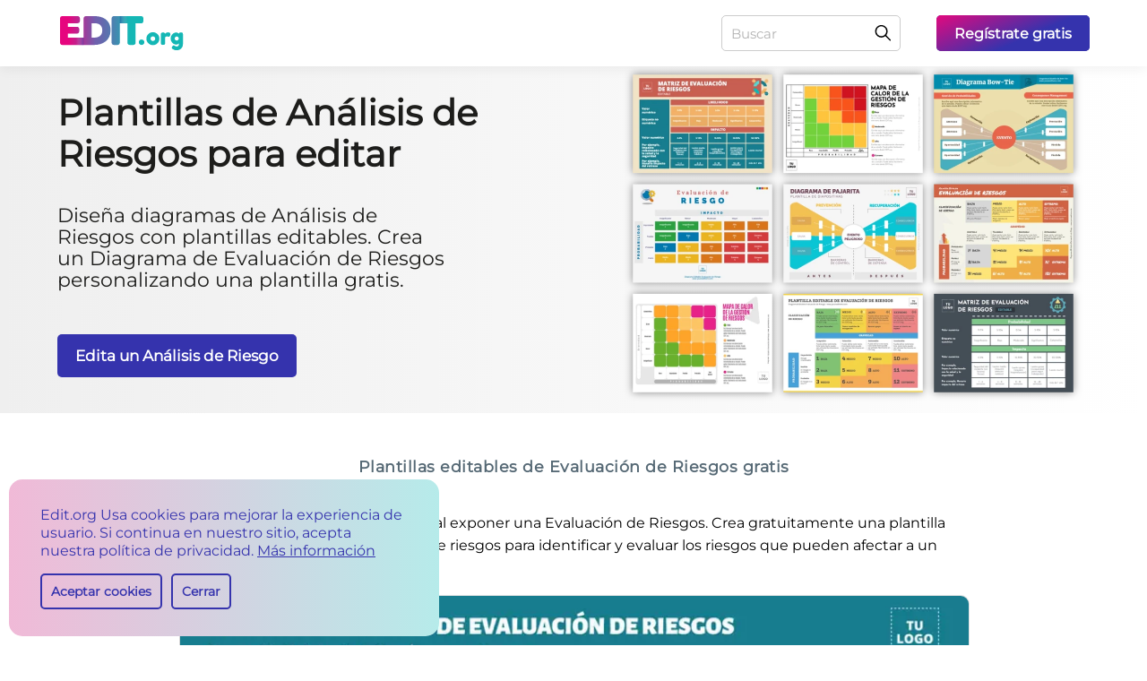

--- FILE ---
content_type: text/html; charset=utf-8
request_url: https://edit.org/es/blog/plantillas-analisis-riesgos
body_size: 20462
content:
<!DOCTYPE html>
<html lang="es">
<head>
<link rel="preconnect" href="https://fonts.gstatic.com" crossorigin>
<link rel="preconnect" href="https://d2vr64fd62ajh5.cloudfront.net" crossorigin>
<meta charset="utf-8">
<link rel="preload" href="https://fonts.gstatic.com/s/montserrat/v25/JTUSjIg1_i6t8kCHKm459Wlhyw.woff2" as="font" type="font/woff2" crossorigin="anonymous">
<meta name="viewport" content="width=device-width, initial-scale=1">
<title>Plantillas de Análisis de Riesgos para editar</title><link rel="alternate" hrefLang="es" href="https://edit.org/es/blog/plantillas-analisis-riesgos" />
<link rel="alternate" hrefLang="en" href="https://edit.org/blog/risk-analysis-templates" />
<link rel="preload" href="https://d2vr64fd62ajh5.cloudfront.net/d/img-landings/articles/plantillas-analisis-riesgos-es_min.webp" fetchpriority="high" as="image" type="image/webp">
<!-- Preload para máxima velocidad -->
<link rel="preload" href="/d/assets/css/critical_landing.css?v=1767647445" fetchpriority="high" as="style">
<meta property="og:image" content="https://edit.org/img/blog/mbn-1024-plantillas-evaluacion-riesgo-editar-gratis.jpg"/><link rel="image_src" href="https://edit.org/img/blog/mbn-1024-plantillas-evaluacion-riesgo-editar-gratis.jpg"/><meta name='description' content="Diseña diagramas de Análisis de Riesgos con plantillas editables. Crea un Diagrama de Evaluación de Riesgos personalizando una plantilla gratis." /><meta name="robots" content="index, follow"><link rel="canonical" href="https://edit.org/es/blog/plantillas-analisis-riesgos" />
<meta property="og:title" content="Plantillas de Análisis de Riesgos para editar"/>
<meta property="og:url" content="https://edit.org/es/blog/plantillas-analisis-riesgos"/>
<meta property="og:type" content="website"/><link rel="apple-touch-icon" sizes="180x180" href="https://d2vr64fd62ajh5.cloudfront.net/d/favicon/apple-touch-icon.png">
<link rel="icon" type="image/png" sizes="32x32" href="https://d2vr64fd62ajh5.cloudfront.net/d/favicon/favicon-32x32.png">
<link rel="icon" type="image/png" sizes="192x192" href="https://d2vr64fd62ajh5.cloudfront.net/d/favicon/android-chrome-192x192.png">
<link rel="icon" type="image/png" sizes="16x16" href="https://d2vr64fd62ajh5.cloudfront.net/d/favicon/favicon-16x16.png">
<meta name="MobileOptimized" content="width" />
<meta name="HandheldFriendly" content="true" />
<meta http-equiv="X-UA-Compatible" content="IE=edge" />
<meta name="mobile-web-app-capable" content="yes" />
<meta name="apple-mobile-web-app-title" content="EDIT.org" />
<meta name="apple-mobile-web-app-capable" content="yes" />
<meta name="theme-color" content="#cf0873"/><style>


.cliqueable {
    cursor: pointer;
}

footer#bigFooter.newFooterLook .gridFooter .innerGrid a {
 
    color: #3533ad !important;
}

footer#bigFooter.newFooterLook .gridFooter .innerGrid:last-of-type p {
        color: #3533ad !important;
}


footer#bigFooter.newFooterLook .gridFooter .innerGrid a:hover {
    text-decoration: underline;
}

.hover-scale .spaces {-webkit-box-shadow: 0 0 20px rgba(0, 0, 0, 0);-moz-box-shadow: 0 0 20px rgba(0,0,0,0); box-shadow: 0 0 20px rgba(0, 0, 0, 0);}
.hover-scale .spaces img {width: 100%;}
.hover-scale .spaces button {-webkit-border-radius: 5px; -moz-border-radius: 5px; border-radius: 5px; background: transparent linear-gradient(341deg, #3533ad 0%, #e3097e 100%) 0% 0% no-repeat padding-box; padding: 0 10px; font-weight: 600; color: #fff; font-size: 15px; height: 44px; line-height: 1; cursor: pointer; font-family: 'montserrat', Verdana, sans-serif; position: absolute;bottom: 10px;left: 50%; transform: translateX(-50%);z-index: 999;max-width: 96%; width: max-content; -webkit-opacity: 0; -moz-opacity: 0; opacity: 0;}
.hover-scale:hover .spaces { -webkit-box-shadow: 0 0 20px rgba(0, 0, 0, 0.502); -moz-box-shadow: 0 0 20px rgba(0,0,0,0.502); box-shadow: 0 0 20px rgba(0, 0, 0, 0.502);}
.hover-scale:hover .spaces button { -webkit-opacity: 1; -moz-opacity: 1; opacity: 1;}
.spaces.notLoaded { animation: none !important;}


.Overlaymyphoto {
margin-top: 16px !important;
margin-bottom: 16px !important;
}
@font-face { font-family: 'montserrat';font-display: swap; src: url('https://fonts.gstatic.com/s/montserrat/v25/JTUSjIg1_i6t8kCHKm459Wlhyw.woff2') format('woff2');unicode-range: U+0000-00FF, U+0131, U+0152-0153, U+02BB-02BC, U+02C6, U+02DA, U+02DC, U+2000-206F, U+2074, U+20AC, U+2122, U+2191, U+2193, U+2212, U+2215, U+FEFF, U+FFFD;}
html,body {font-family: 'montserrat', Verdana, sans-serif;}


.inside-results .Overlaymyphoto .spaces:after {
 content: '' !important;
 background: unset !important;
}
.options-results-box .columnList {
 grid-template-columns: repeat(4,1fr) ;
 
}
@media (max-width:1161px){
.options-results-box .columnList {
 grid-template-columns: repeat(3,1fr) !important;
 
}
}
@media (max-width:861px){
.options-results-box .columnList {
 grid-template-columns: repeat(2,1fr) !important;
 
}
}
@media (min-width: 1181px){
.blog-section .education-fold .collage-img.collageWider.collageWiderSuperior .dinamyc-image-box {
 height: 100%;
 width: 504px;
}}
@media (min-width: 1001px){
.blog-section .education-fold .collage-img .dinamyc-image-box {
 display: flex;
 align-items: center;
 justify-content: center;
}}
</style>

<link rel="stylesheet" href="/d/assets/css/critical_landing.css?v=1767647445">
</head>



<body class="blog-section"><header id="headerdiv" class="anim"><div class="content-header"><div class="h1 aaaa">
	<a class="logos-img" title="EDIT editor online" href="https://edit.org/es"></a>
	
</div>
<div class="header-searchbar mobile-searchbar"><form onsubmit="send_form(event);" method="get">
<input type="text" aria-label="Buscar" id="qa" name="qa" value="" placeholder="Buscar" onfocus="this.placeholder=''" onblur="this.placeholder='Buscar'"><button aria-label="Buscar" type="submit"></button>
</form></div>
<button aria-label="Menu" onclick="showMenu();" class="hamburguer"></button>
<nav id="navigation"><div class="header-searchbar"><form onsubmit="send_form(event);" method="get">
<input type="text" aria-label="Buscar" id="q" name="q" value="" placeholder="Buscar" onfocus="this.placeholder=''" onblur="this.placeholder='Buscar'"><button aria-label="Buscar" type="submit"></button>
</form></div>
<a target="_blank" onclick="  gtag('event', 'evento', {
		event_category: 'test_ab_header',
		event_label: 'register'
	});
	;" id="register_link" href="/es/edit?register=1&lang=es"><p class="plink">Regístrate gratis</p></a>
</nav></div>
</header><div class="stageInd new-order background_blog education-fold grey-white-back testab_down">
<div onclick="goToAnchor('navigate1');" class="collageWider collageWiderSuperior collage-img">
 <div class="dinamyc-image-box cliqueable">

 <img onclick="goToAnchor('navigate1');" width="927" height="675" alt="Edita un Análisis de Riesgo" fetchpriority="high" src="https://d2vr64fd62ajh5.cloudfront.net/d/img-landings/articles/plantillas-analisis-riesgos-es_min.webp">
 </div>


 </div><div class="wide-content button-wide-content"><a title="Plantillas editables de Evaluación de Riesgos gratis" href="#navigate1" class="btn-outline buttonGreenRight1">Plantillas editables de Evaluación de Riesgos gratis</a></div>
<div class="wide-content">
 <div class="text">
 <div class="align-left-block">
 <h1>Plantillas de Análisis de Riesgos para editar</h1>
 <h2>Diseña diagramas de Análisis de Riesgos con plantillas editables. Crea un Diagrama de Evaluación de Riesgos personalizando una plantilla gratis.</h2>

<a rel="nofollow" class="buttonLeftBlue3" onclick=" gtag('event', 'evento', {
event_category: 'test_ab',
event_label: 'botones_landing_test_blog_blue_click'
});
;" href="/edit/cat/0/757">Edita un Análisis de Riesgo</a>
 



</div>
</div>
</div>
</div>
<div class="row options-results-box inside-results"><div id="h4_div" role="main" class="row category-options-results">
<div class="latest-breadcrumb">
</div>
<p>Logra una presentación profesional al <strong>exponer una Evaluación de Riesgos</strong>. Crea gratuitamente una <span><strong>plantilla para documentar el análisis básico de riesgos</strong> </span>para <span>identificar y evaluar los riesgos que pueden afectar a un proyecto o actividad. </span></p>
<p><div onclick="window.location='/edit/cat/0/757';"  class="Overlaymyphoto"><div class="spaces"><img class="botonoverlay" onclick="window.location='/edit/cat/0/757';" src="https://edit.org/img/blog/dfx-1024-plantilla-tabla-analisis-riesgos-personalizable.webp"  fetchpriority="high"  width="800" height="566" alt="Plantilla análisis de riesgos para editar online" /></div></div></p>
<p> </p>
<h2><strong>Crea una Evaluación de Riesgo con plantillas online fáciles de editar</strong></h2>
<p><span><strong>Ayuda</strong></span><span><strong> a proteger una empresa o actividad</strong> a la vez que maximizas las posibilidades de éxito de organizaciones, procesos y experimentos. Logra resultados profesionales para exposiciones en juntas o universidades. </span></p>
<p>Evaluar y minimizar los riesgos en tus procesos de producción es muy fácil con esta nueva colección de plantillas de Análisis de Riesgos. <strong>Sin usar Excel o Power Point podrás realizar una magnífica presentación</strong> para compartir on line o imprimir. </p>
<p>Los diagramas de análisis de riesgo son utilizados en una amplia variedad de sectores profesionales para evaluar los riesgos en diferentes proyectos y actividades. Por ejemplo, en empresas de servicios financieros, industria, construcción, centros científicos, médicos, etc. Hemos realizado <strong>diferentes formatos de plantillas de análisis de riesgos</strong> pensando en cada una de las necesidades que se presentan en multitud de campos.<strong> </strong></p>
<p>La evaluación de riesgo ayuda a que se cumplan las regulaciones y requisitos estipuladas por la ley o la empresa. <strong>Este estudio puede evitar, por ejemplo, que un negocio sufra sanciones, demandas o grandes pérdidas económicas.</strong></p>
<p><strong>Solo tienes que hacer clic</strong> para diseñar y mostrar presentaciones de Análisis de Riesgo en juntas directivas o reuniones de personal. De este modo tus empleados podrán identificar una situación de riesgo. También sabrán cómo actuar (qué paso seguir) para que el negocio no se vea afectado.</p>
<p>Usa también una plantilla de Análisis de Riesgos si has de enfrentarte a un problema complejo. De ese modo, de un simple vistazo, sabrás qué hacer.</p>
<p><div onclick="window.location='/edit/cat/0/757';"  class="Overlaymyphoto"><div class="spaces"><img class="botonoverlay" onclick="window.location='/edit/cat/0/757';" src="https://edit.org/img/blog/wky-1024-plantilla-analisis-riesgo-bow-tie-editable.webp"  loading="lazy" decoding="async" width="800" height="566" alt="Diseño análisis bowtie para personalizar e imprimir" /></div></div></p>
<p> </p>
<h2><strong>¿Cómo editar una plantilla para Análisis de Riesgos en Edit.org?</strong></h2>
<p><em>¡Mira lo fácil que es crear tu plantilla y personalizarla!<span class="Apple-converted-space"> </span>Sigue estos pasos:</em></p>
<ol>
<li><strong>Haz click</strong> en una imagen de este artículo o ve al editor para elegir la plantilla<span class="Apple-converted-space"> </span>de análisis de riesgos que más te guste.</li>
<li><strong>Personaliza</strong> el diseño. Cambia los colores, los textos, las fuentes… ¡Te será muy sencillo darle tu toque personal de elegancia!</li>
<li><strong>Guarda</strong> tu diseño en nuestra nube. Así tendrás tu diseño listo para editar o actualizar desde cualquiera de tus dispositivos (teléfono, tablet, ordenador…).</li>
<li><strong>Descárgalo</strong> en JPG, PNG o PDF para compartirlo o imprimirlo en alta resolución.</li>
</ol>
<p><em>¡Ya está!</em></p>
<p> </p>
<h2><strong>Descarga tu plantilla de Análisis de Riesgo para compartir o imprimir</strong></h2>
<p>Una vez que selecciones la plantilla acorde a tu proyecto, quizás te preguntes...</p>
<p><strong>¿Cómo se hace un análisis de riesgo?</strong></p>
<ul>
<li><strong>Identifica</strong> todos los riesgos que puedan afectar a tu empresa o proyecto. Es una buena idea que realices una sesión de <a title="Crea una plantilla de Lluvia de Ideas personalizada online" href="https://edit.org/es/blog/plantillas-brainstorming-lluvia-ideas">Brainstorming</a> con tu equipo.</li>
<li><strong>Evalúa</strong> los riesgos: utiliza una escala de valores numéricos o cualitativos para evaluar la probabilidad que el riesgo suceda y determinar su impacto. </li>
<li><strong>Prioriza</strong> los riesgos: Enfócate en los riesgos más grandes. Determina qué medidas se han de adaptar para minimizarlos o eliminarlos. </li>
<li><strong>No necesitas</strong> dibujar el diagrama. Tampoco pasar horas realizándolo con Photoshop. Ya nos hemos encargado nosotros de realizar plantillas perfectas para tu proyecto. </li>
</ul>
<p><span><strong>¡Un consejo!</strong> Una vez que lo hayas terminado, <strong>es muy importante que cada semana vigiles que se están siguiendo los pasos</strong>. Así podrás asegurarte de que se siguen tomando las decisiones adecuadas para minimizar las situaciones límites. También <strong>te ayudará a detectar si debes realizar cambios</strong>. Pregúntate... ¿mi análisis sigue siendo relevante y preciso?</span></p>
<p><span> En caso de que tengas que realizar cambios nuestra nube online gratuita te será de gran ayuda. Porque cuando necesites realizar un cambio, no tendrás que empezar a crear el diagrama otra vez de cero. Lo tendrás listo para ti en la nube, preparado para volver a personalizar el diagrama cada vez que lo necesites.</span></p>
<p><div onclick="window.location='/edit/cat/0/757';"  class="Overlaymyphoto"><div class="spaces"><img class="botonoverlay" onclick="window.location='/edit/cat/0/757';" src="https://edit.org/img/blog/inm-1024-plantilla-tabla-analisis-riesgo-editable-empresa.webp"  loading="lazy" decoding="async" width="800" height="566" alt="Análisis de riesgos plantilla imprimible gratis" /></div></div></p>
<h2><strong>Crea online una plantilla de Análisis de Riesgos para tu empresa</strong></h2>
<p>Editar un análisis de riesgos es muy sencillo. Realizarás en segundos una obra que parecerá realizada por un experto. ¡Te garantizamos que siempre obtendrás un resultado profesional! Nuestro editor online es muy fácil de usar. Por ejemplo: escribir dentro de cada casilla<strong> es tan fácil como escribir en un documento Word.</strong> </p>
<p><strong>Mejora la toma de decisiones de tus colegas o trabajadores.</strong> Muestra de manera clara cómo manejar los riesgos. Esto te facilitará la comunicación y la colaboración de tu equipo. Ayuda a priorizar los riesgos basándote en la probabilidad de que sucedan… <strong>¡Dormirás más tranquilo! ¡Incluso podrás irte de vacaciones sin nervios!</strong></p>
<p><a title="Editor online para hacer plantilla análisis de riesgos excel" rel="nofollow" href="https://edit.org/edit/cat/0/757"><strong>¡Entra ahora en nuestro editor gráfico online y personaliza tu plantilla para documentar tu análisis básico de riesgos!</strong></a></p></p>
<div class="lignCenter"><a class="ppal-btn" rel="nofollow" href="/edit/cat/0/757#">Edita un Análisis de Riesgo</a></div></div>
<div class="slider-controls">
<button aria-label="previous" class="prev" style="display: none;"></button>
<button aria-label="Next" class="next"></button>
<a title="Next" href="/edit" class="next-redirect" style="display: none;"></a>
</div>
</div>
</div>
<a class="backgroundnone" name="navigate1"></a>
<div class="row options-results-box back-grey article-blog">
<h3 class="title-mod">Plantillas editables de Evaluación de Riesgos gratis</h3><div class="containArticle containArticle2 columnList" id="more_results_ajax" ><div class="Overlaymyphoto hover-scale">
  <div class="spaces">
    <img data-id="2qinvzgba" width="475" height="336" class="cliqueable image_ajax_img" title="Edita un Análisis de Riesgo" alt="Edita un Análisis de Riesgo" src="/editor/json/2023/01/11/4/b/4b0da95061498cc8871a2bc601b2c6e9.webp" loading="lazy" decoding="async" onload="this.closest('.spaces')?.classList.add('notLoaded')" />
    <button data-id="2qinvzgba">Edita un Análisis de Riesgo</button>

</div>

</div>

<div class="Overlaymyphoto hover-scale">
  <div class="spaces">
    <img data-id="1gloqiw7h" width="475" height="336" class="cliqueable image_ajax_img" title="Edita un Análisis de Riesgo" alt="Edita un Análisis de Riesgo" src="/editor/json/2023/01/10/8/d/8d80718f0134919caafc6793a82f134c.webp" loading="lazy" decoding="async" onload="this.closest('.spaces')?.classList.add('notLoaded')" />
    <button data-id="1gloqiw7h">Edita un Análisis de Riesgo</button>

</div>

</div>

<div class="Overlaymyphoto hover-scale">
  <div class="spaces">
    <img data-id="3fa4q3ff1" width="475" height="336" class="cliqueable image_ajax_img" title="Edita un Análisis de Riesgo" alt="Edita un Análisis de Riesgo" src="/editor/json/2023/01/10/d/4/d43761037a857b9c91d000fbf7d2dc06.webp" loading="lazy" decoding="async" onload="this.closest('.spaces')?.classList.add('notLoaded')" />
    <button data-id="3fa4q3ff1">Edita un Análisis de Riesgo</button>

</div>

</div>

<div class="Overlaymyphoto hover-scale">
  <div class="spaces">
    <img data-id="2adm9f2kt" width="475" height="336" class="cliqueable image_ajax_img" title="Edita un Análisis de Riesgo" alt="Edita un Análisis de Riesgo" src="/editor/json/2023/01/10/6/9/69c91f504f88820cc2c57bd08cc26e67.webp" loading="lazy" decoding="async" onload="this.closest('.spaces')?.classList.add('notLoaded')" />
    <button data-id="2adm9f2kt">Edita un Análisis de Riesgo</button>

</div>

</div>

<div class="Overlaymyphoto hover-scale">
  <div class="spaces">
    <img data-id="e10xplxp" width="475" height="336" class="cliqueable image_ajax_img" title="Edita un Análisis de Riesgo" alt="Edita un Análisis de Riesgo" src="/editor/json/2023/01/10/2/d/2dd8c56e28e2def9e91a3425d30775b1.webp" loading="lazy" decoding="async" onload="this.closest('.spaces')?.classList.add('notLoaded')" />
    <button data-id="e10xplxp">Edita un Análisis de Riesgo</button>

</div>

</div>

<div class="Overlaymyphoto hover-scale">
  <div class="spaces">
    <img data-id="11y44t0eu" width="475" height="336" class="cliqueable image_ajax_img" title="Edita un Análisis de Riesgo" alt="Edita un Análisis de Riesgo" src="/editor/json/2023/01/11/9/6/960884b260d75c68d3657a1ff3b3d8be.webp" loading="lazy" decoding="async" onload="this.closest('.spaces')?.classList.add('notLoaded')" />
    <button data-id="11y44t0eu">Edita un Análisis de Riesgo</button>

</div>

</div>

<div class="Overlaymyphoto hover-scale">
  <div class="spaces">
    <img data-id="g42gmfkm" width="475" height="336" class="cliqueable image_ajax_img" title="Edita un Análisis de Riesgo" alt="Edita un Análisis de Riesgo" src="/editor/json/2023/01/11/c/5/c57a4e7d54c41cc7c1a9490df9938543.webp" loading="lazy" decoding="async" onload="this.closest('.spaces')?.classList.add('notLoaded')" />
    <button data-id="g42gmfkm">Edita un Análisis de Riesgo</button>

</div>

</div>

<div class="Overlaymyphoto hover-scale">
  <div class="spaces">
    <img data-id="2wmtjl9xp" width="475" height="336" class="cliqueable image_ajax_img" title="Edita un Análisis de Riesgo" alt="Edita un Análisis de Riesgo" src="/editor/json/2023/01/10/b/2/b2e39ee9d53f3ae0bac00133d8dd606d.webp" loading="lazy" decoding="async" onload="this.closest('.spaces')?.classList.add('notLoaded')" />
    <button data-id="2wmtjl9xp">Edita un Análisis de Riesgo</button>

</div>

</div>

<div class="Overlaymyphoto hover-scale">
  <div class="spaces">
    <img data-id="2j574irpp" width="475" height="336" class="cliqueable image_ajax_img" title="Edita un Análisis de Riesgo" alt="Edita un Análisis de Riesgo" src="/editor/json/2023/01/11/4/2/42c0ff75b9c3f0ea169e5dd33a3c2dc0.webp" loading="lazy" decoding="async" onload="this.closest('.spaces')?.classList.add('notLoaded')" />
    <button data-id="2j574irpp">Edita un Análisis de Riesgo</button>

</div>

</div>

<div class="Overlaymyphoto hover-scale">
  <div class="spaces">
    <img data-id="1mi7b7s99" width="475" height="336" class="cliqueable image_ajax_img" title="Edita un Análisis de Riesgo" alt="Edita un Análisis de Riesgo" src="/editor/json/2023/01/10/c/0/c0941079b40c3e2913e2928a281eda56.webp" loading="lazy" decoding="async" onload="this.closest('.spaces')?.classList.add('notLoaded')" />
    <button data-id="1mi7b7s99">Edita un Análisis de Riesgo</button>

</div>

</div>

<div class="Overlaymyphoto hover-scale">
  <div class="spaces">
    <img data-id="2r85oxclp" width="475" height="336" class="cliqueable image_ajax_img" title="Edita un Análisis de Riesgo" alt="Edita un Análisis de Riesgo" src="/editor/json/2023/01/10/a/c/acaa40d49d56c19bf271905b4c6e58ec.webp" loading="lazy" decoding="async" onload="this.closest('.spaces')?.classList.add('notLoaded')" />
    <button data-id="2r85oxclp">Edita un Análisis de Riesgo</button>

</div>

</div>

<div class="Overlaymyphoto hover-scale">
  <div class="spaces">
    <img data-id="2fi0v5wgd" width="475" height="336" class="cliqueable image_ajax_img" title="Edita un Análisis de Riesgo" alt="Edita un Análisis de Riesgo" src="/editor/json/2023/01/10/2/1/21292f2ed49661c659055a785081a534.webp" loading="lazy" decoding="async" onload="this.closest('.spaces')?.classList.add('notLoaded')" />
    <button data-id="2fi0v5wgd">Edita un Análisis de Riesgo</button>

</div>

</div>

<div class="Overlaymyphoto hover-scale">
  <div class="spaces">
    <img data-id="1lde8o0k6" width="475" height="336" class="cliqueable image_ajax_img" title="Edita un Análisis de Riesgo" alt="Edita un Análisis de Riesgo" src="/editor/json/2023/01/11/0/3/03c0a3584ffe264e927bdc0e59d8ef86.webp" loading="lazy" decoding="async" onload="this.closest('.spaces')?.classList.add('notLoaded')" />
    <button data-id="1lde8o0k6">Edita un Análisis de Riesgo</button>

</div>

</div>

<div class="Overlaymyphoto hover-scale">
  <div class="spaces">
    <img data-id="3imunpob1" width="475" height="336" class="cliqueable image_ajax_img" title="Edita un Análisis de Riesgo" alt="Edita un Análisis de Riesgo" src="/editor/json/2023/01/10/7/7/77ab6d833ad458152200ab5db28194a8.webp" loading="lazy" decoding="async" onload="this.closest('.spaces')?.classList.add('notLoaded')" />
    <button data-id="3imunpob1">Edita un Análisis de Riesgo</button>

</div>

</div>

<div class="Overlaymyphoto hover-scale">
  <div class="spaces">
    <img data-id="1o7cq2h71" width="475" height="336" class="cliqueable image_ajax_img" title="Edita un Análisis de Riesgo" alt="Edita un Análisis de Riesgo" src="/editor/json/2023/01/10/1/a/1a380d4cef4f1f1a5296e8e50cb9e855.webp" loading="lazy" decoding="async" onload="this.closest('.spaces')?.classList.add('notLoaded')" />
    <button data-id="1o7cq2h71">Edita un Análisis de Riesgo</button>

</div>

</div>

<div class="Overlaymyphoto hover-scale">
  <div class="spaces">
    <img data-id="2lm6y6z65" width="475" height="336" class="cliqueable image_ajax_img" title="Edita un Análisis de Riesgo" alt="Edita un Análisis de Riesgo" src="/editor/json/2023/01/10/3/e/3e99884f113f51b19a059c0f91c6c159.webp" loading="lazy" decoding="async" onload="this.closest('.spaces')?.classList.add('notLoaded')" />
    <button data-id="2lm6y6z65">Edita un Análisis de Riesgo</button>

</div>

</div>

<div class="Overlaymyphoto hover-scale">
  <div class="spaces">
    <img data-id="r0rh2t3h" width="475" height="336" class="cliqueable image_ajax_img" title="Edita un Análisis de Riesgo" alt="Edita un Análisis de Riesgo" src="/editor/json/2023/01/10/c/0/c0e192174bdaed0ba0df09f6e6439551.webp" loading="lazy" decoding="async" onload="this.closest('.spaces')?.classList.add('notLoaded')" />
    <button data-id="r0rh2t3h">Edita un Análisis de Riesgo</button>

</div>

</div>

<div class="Overlaymyphoto hover-scale">
  <div class="spaces">
    <img data-id="25xcmf2z1" width="475" height="336" class="cliqueable image_ajax_img" title="Edita un Análisis de Riesgo" alt="Edita un Análisis de Riesgo" src="/editor/json/2023/01/11/9/4/9490f50afbaafa6c24e13845d774d273.webp" loading="lazy" decoding="async" onload="this.closest('.spaces')?.classList.add('notLoaded')" />
    <button data-id="25xcmf2z1">Edita un Análisis de Riesgo</button>

</div>

</div>

<div class="Overlaymyphoto hover-scale">
  <div class="spaces">
    <img data-id="14rhwsrnx" width="475" height="336" class="cliqueable image_ajax_img" title="Edita un Análisis de Riesgo" alt="Edita un Análisis de Riesgo" src="/editor/json/2023/01/10/5/4/54a3aad5df5d31a30398f00f39b53e7e.webp" loading="lazy" decoding="async" onload="this.closest('.spaces')?.classList.add('notLoaded')" />
    <button data-id="14rhwsrnx">Edita un Análisis de Riesgo</button>

</div>

</div>

<div class="Overlaymyphoto hover-scale">
  <div class="spaces">
    <img data-id="uk95wz65" width="475" height="336" class="cliqueable image_ajax_img" title="Edita un Análisis de Riesgo" alt="Edita un Análisis de Riesgo" src="/editor/json/2023/01/10/2/3/23beff6b50e93f9971623a8b123f8482.webp" loading="lazy" decoding="async" onload="this.closest('.spaces')?.classList.add('notLoaded')" />
    <button data-id="uk95wz65">Edita un Análisis de Riesgo</button>

</div>

</div>

<div class="Overlaymyphoto hover-scale">
  <div class="spaces">
    <img data-id="19zhzq8lp" width="475" height="336" class="cliqueable image_ajax_img" title="Edita un Análisis de Riesgo" alt="Edita un Análisis de Riesgo" src="/editor/json/2023/01/10/7/0/704df15e651e0f99a2ad581cd43819e2.webp" loading="lazy" decoding="async" onload="this.closest('.spaces')?.classList.add('notLoaded')" />
    <button data-id="19zhzq8lp">Edita un Análisis de Riesgo</button>

</div>

</div>

<div class="Overlaymyphoto hover-scale">
  <div class="spaces">
    <img data-id="g2piwsk6" width="475" height="336" class="cliqueable image_ajax_img" title="Edita un Análisis de Riesgo" alt="Edita un Análisis de Riesgo" src="/editor/json/2023/01/10/9/7/975c4bcd99ad03924697e3d48bb7fd0d.webp" loading="lazy" decoding="async" onload="this.closest('.spaces')?.classList.add('notLoaded')" />
    <button data-id="g2piwsk6">Edita un Análisis de Riesgo</button>

</div>

</div>

<div class="Overlaymyphoto hover-scale">
  <div class="spaces">
    <img data-id="ylwix2fh" width="475" height="336" class="cliqueable image_ajax_img" title="Edita un Análisis de Riesgo" alt="Edita un Análisis de Riesgo" src="/editor/json/2023/01/10/f/8/f862ddee1e6b04697ed69bac6306bd99.webp" loading="lazy" decoding="async" onload="this.closest('.spaces')?.classList.add('notLoaded')" />
    <button data-id="ylwix2fh">Edita un Análisis de Riesgo</button>

</div>

</div>

<div class="Overlaymyphoto hover-scale">
  <div class="spaces">
    <img data-id="3samkzdfp5og04o8" width="350" height="248" class="cliqueable image_ajax_img" title="Edita un Análisis de Riesgo" alt="Edita un Análisis de Riesgo" src="/editor/json/2025/11/05/7/4/749914a1c2d1a6c6c227d0918de49411.webp" loading="lazy" decoding="async" onload="this.closest('.spaces')?.classList.add('notLoaded')" />
    <button data-id="3samkzdfp5og04o8">Edita un Análisis de Riesgo</button>

</div>

</div>

</div>
<div class="centerA"><span class="ppal-btn ppal-btn-more" id="last_button_add_templates" onclick="anyade_elemento('button');" rel="nofollow" href="javascript:void(0);">Cargar más plantillas +</span></div></div><script>


let hasInitialized = false;

function handleScroll() {
  if (!hasInitialized) {
    hasInitialized = true;
    window.removeEventListener('scroll', handleScroll);
    initMasonry();
  }
}

window.addEventListener('scroll', handleScroll, { passive: true });
/*
// Si ya está scrolleado al cargar, ejecutar inmediatamente
if (window.scrollY > 0) {
  hasInitialized = true;
  initMasonry();
}
*/
function isMobile() {
  return /Android|webOS|iPhone|iPad|iPod|BlackBerry|IEMobile|Opera Mini/i.test(navigator.userAgent);
}

// Función GLOBAL - poner al principio del script
function updateColumns() {
  const masonry = document.getElementById('more_results_ajax');
  if (!masonry) return;
  
  const items = masonry.querySelectorAll('.hover-scale');
  const width = window.innerWidth;
  let columns, columnWidth;
  
  if (width > 1161) {
    columns = 5;
  } else if (width > 861) {
    columns = 3;
  } else {
    columns = 2;
  }
  
  columnWidth = (masonry.offsetWidth - (columns - 1) * 15) / columns;
  
  // Rearrange items
  const columnHeights = Array.from({ length: columns }, () => 0);
  items.forEach((item, index) => {
    const columnIndex = index % columns;
    item.style.position = 'absolute';
    item.style.left = columnIndex * (columnWidth + 15) + 'px';
    item.style.top = columnHeights[columnIndex] + 'px';
    item.style.width = columnWidth + 'px';
    columnHeights[columnIndex] += item.offsetHeight + 15;
  });
  masonry.style.height = Math.max(...columnHeights) + 'px';
}


let resizeTimeout;
let resizeListenerAdded = false;
let lastWidth = window.innerWidth;

function initMasonry() {
  const masonry = document.getElementById('more_results_ajax');
  if (!masonry) return;
  
  const items = masonry.querySelectorAll('.hover-scale');
  
  function rearrangeItems(columns, columnWidth) {
    const columnHeights = Array.from({ length: columns }, () => 0);
    items.forEach((item, index) => {
      const columnIndex = index % columns;
      const rowIndex = Math.floor(index / columns);
      const leftPos = columnIndex * (columnWidth + 15) + 'px';
      const topPos = columnHeights[columnIndex] + 'px';
      item.style.position = 'absolute';
      item.style.left = leftPos;
      item.style.top = topPos;
      item.style.width = columnWidth + 'px';
      columnHeights[columnIndex] += item.offsetHeight + 15;
    });
    const maxHeight = Math.max(...columnHeights);
    masonry.style.height = maxHeight + 'px';
  }
  
  
  
  updateColumns();
  //window.addEventListener('resize', updateColumns);

if (!resizeListenerAdded) {
    window.addEventListener('resize', function() {
      clearTimeout(resizeTimeout);
      resizeTimeout = setTimeout(function() {
        var widthDiff = Math.abs(window.innerWidth - lastWidth);
        
        // En móvil: solo si cambia más de 50px (evita barra navegador)
        // En desktop: cualquier cambio mayor a 5px
        var threshold = isMobile() ? 50 : 5;
        
        if (widthDiff > threshold) {
          lastWidth = window.innerWidth;
          updateColumns();
        }
      }, 150);
    });
    resizeListenerAdded = true;
  }
}









</script><div id="bloglistblock" class="row options-results-box back-grey article-blog textp">
<span class="title-mod">Contenido relaccionado</span><div class="containArticle distribute"> 







<div class="menosmargin">







<a title="Plantillas para Informes de Sostenibilidad de empresas" href="https://edit.org/es/blog/plantillas-informes-sostenibilidad">
						<figure>
			<img width="367" height="275" loading="lazy" src="https://d2vr64fd62ajh5.cloudfront.net/img/blog/n/cl2-1024-plantillas-informes-sostenibilidad-gratis-editables_mini_.jpg" alt="Plantillas para Informes de Sostenibilidad de empresas" />

			</figure>
			
			
			<div><span class="title ddd">Plantillas para Informes de Sostenibilidad de empresas<small></small></span>
			
			
						
			</div></a>
			<a title="Crear diagramas de Venn online gratis" href="https://edit.org/es/blog/editar-diagramas-venn-online-gratis">
						<figure>
			<img width="367" height="275" loading="lazy" src="https://d2vr64fd62ajh5.cloudfront.net/img/blog/d38-diagrama-venn-editable-plantillas-online-ejemplos-gratis_mini_.jpg" alt="Crear diagramas de Venn online gratis" />

			</figure>
			
			
			<div><span class="title ddd">Crear diagramas de Venn online gratis<small></small></span>
			
			
						
			</div></a>
			<a title="Plantillas de Análisis Gap editables online" href="https://edit.org/es/blog/plantillas-analisis-gap">
						<figure>
			<img width="367" height="275" loading="lazy" src="https://d2vr64fd62ajh5.cloudfront.net/img/blog/svq-plantillas-gap-analisis-empresas-editar_mini_.jpg" alt="Plantillas de Análisis Gap editables online" />

			</figure>
			
			
			<div><span class="title ddd">Plantillas de Análisis Gap editables online<small></small></span>
			
			
						
			</div></a>
			<a title="Plantillas de Lienzo de Trabajos por Hacer" href="https://edit.org/es/blog/plantillas-lienzo-tareas-realizar">
						<figure>
			<img width="367" height="275" loading="lazy" src="https://d2vr64fd62ajh5.cloudfront.net/img/blog/tsq-1024-lienzos-trabajos-por-hacer-plantillas-editables_mini_.jpg" alt="Plantillas de Lienzo de Trabajos por Hacer" />

			</figure>
			
			
			<div><span class="title ddd">Plantillas de Lienzo de Trabajos por Hacer<small></small></span>
			
			
						
			</div></a>
			<a title="Plantillas de Modelo DISC personalizables" href="https://edit.org/es/blog/plantillas-diagrama-disc">
						<figure>
			<img width="367" height="275" loading="lazy" src="https://d2vr64fd62ajh5.cloudfront.net/img/blog/9jb-1024-plantillas-test-personalidad-disc-diagramas_mini_.jpg" alt="Plantillas de Modelo DISC personalizables" />

			</figure>
			
			
			<div><span class="title ddd">Plantillas de Modelo DISC personalizables<small></small></span>
			
			
						
			</div></a>
			<a title="Crea un Diagrama de Tortuga con plantillas online" href="https://edit.org/es/blog/plantillas-diagrama-tortuga">
						<figure>
			<img width="367" height="275" loading="lazy" src="https://d2vr64fd62ajh5.cloudfront.net/img/blog/i28-1024-diagramas-tortuga-plantillas-gratis-online_mini_.jpg" alt="Crea un Diagrama de Tortuga con plantillas online" />

			</figure>
			
			
			<div><span class="title ddd">Crea un Diagrama de Tortuga con plantillas online<small></small></span>
			
			
						
			</div></a>
			<a title="Crea un Diagramas de Impulsores gratis" href="https://edit.org/es/blog/plantillas-diagrama-impulsores">
						<figure>
			<img width="367" height="275" loading="lazy" src="https://d2vr64fd62ajh5.cloudfront.net/img/blog/n/z7s-1024-plantillas-driver-diagrams-descargar-empresa_mini_.jpg" alt="Crea un Diagramas de Impulsores gratis" />

			</figure>
			
			
			<div><span class="title ddd">Crea un Diagramas de Impulsores gratis<small></small></span>
			
			
						
			</div></a>
			<a title="Plantillas de Casos de Uso personalizables" href="https://edit.org/es/blog/plantillas-diagrama-casos-uso">
						<figure>
			<img width="367" height="275" loading="lazy" src="https://d2vr64fd62ajh5.cloudfront.net/img/blog/46e-1024-casos-de-uso-diagramas-personalizar-online_mini_.jpg" alt="Plantillas de Casos de Uso personalizables" />

			</figure>
			
			
			<div><span class="title ddd">Plantillas de Casos de Uso personalizables<small></small></span>
			
			
						
			</div></a>
			<a title="Diseña un Diagrama de Gantt con plantillas editables" href="https://edit.org/es/blog/plantillas-diagrama-gantt">
						<figure>
			<img width="367" height="275" loading="lazy" src="https://d2vr64fd62ajh5.cloudfront.net/img/blog/twl-1024-plantilla-grafico-gantt-editar-online_mini_.jpg" alt="Diseña un Diagrama de Gantt con plantillas editables" />

			</figure>
			
			
			<div><span class="title ddd">Diseña un Diagrama de Gantt con plantillas editables<small></small></span>
			
			
						
			</div></a>
			<a title="Haz un Diagrama de Diana con plantillas online" href="https://edit.org/es/blog/plantillas-diagrama-diana-traccion">
						<figure>
			<img width="367" height="275" loading="lazy" src="https://d2vr64fd62ajh5.cloudfront.net/img/blog/peo-1024-plantillas-traction-bullseye-framework-gratis_mini_.jpg" alt="Haz un Diagrama de Diana con plantillas online" />

			</figure>
			
			
			<div><span class="title ddd">Haz un Diagrama de Diana con plantillas online<small></small></span>
			
			
						
			</div></a>
			</div></div>




<div class="containArticle space-content-realted-tags">
<div class="content-realted-tags etiquetas">








</div>

</div>


</div>













<div id="categorieslistblock" class="row categIndex noIMGClass"><div id="categories"></div>
<div class="containerCateg" ><div class="containerCol"></div></div>	

<div class="inside-results"><a target="_blank" class="ppal-btn ppal-btn-ajax margin_right0" title="Ir al editor" rel="nofollow" href="/edit/cat/0/757#">Edita un Análisis de Riesgo</a></div>
</div>
</div>



<footer role="contentinfo" class="bigFooter newFooterLook" id="bigFooter"> 









<div class="gridFooter">
	<div class="contain-footer">
	<div class="innerGrid">
	
		
		<a rel="nofollow" title="Términos / Legal" href="/es/legal">Términos / Legal</a>
		<a href="/es/ayuda" title="Ayuda">Ayuda</a>
		<a rel="nofollow" href="/es/contacto" title="Contacto">Contacto</a>
	
	
		
		
	
	
		
		
		
	</div>
	
	

	<div class="innerGrid">

	
		
		<a  title="Blog de EDIT.org"  href="https://edit.org/es/blog">Blog</a>






	</div>




	<div class="innerGrid">
		<p>Copyright Edit.org ©</p>
	</div>



</div>


</div>

<style>
footer#bigFooter.newFooterLook .gridFooter .innerGrid a, footer#bigFooter.newFooterLook .gridFooter .innerGrid:last-of-type p  {
    color: #3533ad !important;
}

    .containericex {
            display: flex;
            width:100%;
            justify-content: center;
            align-items: center;
        }

      .containericex  img {
            max-width: 488px !important; 
            height: auto;
        }

</style>














</footer>




<style>
.cc-window{position:fixed;display:flex;z-index:9999999;align-items:center;justify-content:flex-start;flex-direction:column;width:calc(90% - 70px);padding:30px 35px;bottom:10px;height:auto;max-width:calc(480px - 70px);left:10px;-webkit-border-radius:15px;-moz-border-radius:15px;border-radius:15px;background:linear-gradient(90deg,#f1b9d7 -1.22%,#b6ebea 100%)}@media (max-width:860px){.cc-window{max-width:calc(96% - 20px);width:calc(96% - 20px);padding:10px;bottom:8px;left:50%;transform:translateX(-50%)}}.cc-window span{margin:0 0 15px 0;color:#3533ad;font-weight:500;font-size:16px;position:relative;z-index:4;width:100%;line-height:1.25}@media (max-width:860px){.cc-window span{font-size:12px;text-align:center;margin-bottom:11px}}.cc-window span a{display:inline;margin-left:0;font-size:16px;font-weight:500;color:#3533ad;text-decoration:underline}@media (max-width:860px){.cc-window span a{font-size:12px}}.cc-window span a:hover{text-decoration:underline}.cc-window .cc-compliance{display:flex;align-items:center;flex-direction:row-reverse;position:relative;z-index:4;width:100%;justify-content:flex-end}@media (max-width:860px){.cc-window .cc-compliance{justify-content:center}}.cc-window .cc-compliance .cc-btn{rgba(0,0,0,0.05)margin:0;padding:0 10px;height:calc(40px - 4px);-webkit-border-radius:5px;-moz-border-radius:5px;border-radius:5px;line-height:36px;font-weight:600;font-size:14px;border:2px solid #3533ad;color:#3533ad;background:rgba(255,255,255,0);margin-left:10pxrgba(0,0,0,0.05)}@media (max-width:860px){.cc-window .cc-compliance .cc-btn{font-size:12px;padding:0 10px;height:28px;line-height:28px;text-align:center}}.cc-window .cc-compliance .cc-btn:hover{background:rgba(255,255,255,0.25)}.cc-window .cc-compliance .cc-btn:last-of-type{margin-right:10px}.cc-window.cc-invisible{display:none}.cc-revoke{position:fixed;overflow:hidden;flex-wrap:nowrap;z-index:999999999;bottom:0;left:3em;-webkit-border-radius:.5em .5em 0 0;-moz-border-radius:.5em .5em 0 0;border-radius:.5em .5em 0 0;transform:translateY(2em);background:#15b7b5;display:flex;align-items:center;-webkit-transition:transform 1s ease;-moz-transition:transform 1s ease;transition:transform 1s ease;text-decoration:none !important;padding:.5em 15px;color:#fff;font-weight:300;cursor:pointer}.cc-revoke.cc-animate:hover{transform:translateY(0);background:#259186}</style>


<script defer>



!function(e){if(!e.hasInitialised){var t={escapeRegExp:function(e){return e.replace(/[\-\[\]\/\{\}\(\)\*\+\?\.\\\^\$\|]/g,"\\$&")},hasClass:function(e,t){var i=" ";return 1===e.nodeType&&(i+e.className+i).replace(/[\n\t]/g,i).indexOf(i+t+i)>=0},addClass:function(e,t){e.className+=" "+t},removeClass:function(e,t){var i=new RegExp("\\b"+this.escapeRegExp(t)+"\\b");e.className=e.className.replace(i,"")},interpolateString:function(e,t){return e.replace(/{{([a-z][a-z0-9\-_]*)}}/gi,function(e){return t(arguments[1])||""})},getCookie:function(e){var t=("; "+document.cookie).split("; "+e+"=");return t.length<2?void 0:t.pop().split(";").shift()},setCookie:function(e,t,i,n,o,s){var r=new Date;r.setHours(r.getHours()+24*(i||365));var a=[e+"="+t,"expires="+r.toUTCString(),"path="+(o||"/")];n&&a.push("domain="+n),s&&a.push("secure"),document.cookie=a.join(";")},deepExtend:function(e,t){for(var i in t)t.hasOwnProperty(i)&&(i in e&&this.isPlainObject(e[i])&&this.isPlainObject(t[i])?this.deepExtend(e[i],t[i]):e[i]=t[i]);return e},throttle:function(e,t){var i=!1;return function(){i||(e.apply(this,arguments),i=!0,setTimeout(function(){i=!1},t))}},hash:function(e){var t,i,n=0;if(0===e.length)return n;for(t=0,i=e.length;t<i;++t)n=(n<<5)-n+e.charCodeAt(t),n|=0;return n},normaliseHex:function(e){return"#"==e[0]&&(e=e.substr(1)),3==e.length&&(e=e[0]+e[0]+e[1]+e[1]+e[2]+e[2]),e},getContrast:function(e){return e=this.normaliseHex(e),(299*parseInt(e.substr(0,2),16)+587*parseInt(e.substr(2,2),16)+114*parseInt(e.substr(4,2),16))/1e3>=128?"#000":"#fff"},getLuminance:function(e){var t=parseInt(this.normaliseHex(e),16),i=38+(t>>16),n=38+(t>>8&255),o=38+(255&t);return"#"+(16777216+65536*(i<255?i<1?0:i:255)+256*(n<255?n<1?0:n:255)+(o<255?o<1?0:o:255)).toString(16).slice(1)},isMobile:function(){return/Android|webOS|iPhone|iPad|iPod|BlackBerry|IEMobile|Opera Mini/i.test(navigator.userAgent)},isPlainObject:function(e){return"object"==typeof e&&null!==e&&e.constructor==Object},traverseDOMPath:function(e,i){return e&&e.parentNode?t.hasClass(e,i)?e:this.traverseDOMPath(e.parentNode,i):null}};e.status={deny:"deny",allow:"allow",dismiss:"dismiss"},e.transitionEnd=function(){var e=document.createElement("div"),t={t:"transitionend",OT:"oTransitionEnd",msT:"MSTransitionEnd",MozT:"transitionend",WebkitT:"webkitTransitionEnd"};for(var i in t)if(t.hasOwnProperty(i)&&void 0!==e.style[i+"ransition"])return t[i];return""}(),e.hasTransition=!!e.transitionEnd;var i=Object.keys(e.status).map(t.escapeRegExp);e.customStyles={},e.Popup=function(){var n={enabled:!0,container:null,cookie:{name:"cookieconsent_status",path:"/",domain:"",expiryDays:365,secure:!1},onPopupOpen:function(){},onPopupClose:function(){},onInitialise:function(e){},onStatusChange:function(e,t){},onRevokeChoice:function(){},onNoCookieLaw:function(e,t){},content:{header:"Cookies used on the website!",message:"This website uses cookies to ensure you get the best experience on our website.",dismiss:"Got it!",allow:"Allow cookies",deny:"Decline",link:"Learn more",href:"https://www.cookiesandyou.com",close:"&#x274c;",target:"_blank",policy:"Cookie Policy"},elements:{header:'<span class="cc-header">{{header}}</span>&nbsp;',message:'<span id="cookieconsent:desc" class="cc-message">{{message}}</span>',messagelink:'<span id="cookieconsent:desc" class="cc-message">{{message}} <a aria-label="Más información" role=button tabindex="0" class="cc-link" href="{{href}}" rel="noopener noreferrer nofollow" target="{{target}}">{{link}}</a></span>',dismiss:'<a aria-label="dismiss cookie message" role=button tabindex="0" class="cc-btn cc-dismiss">{{dismiss}}</a>',allow:'<a aria-label="Aceptar cookies" role=button tabindex="0"  class="cc-btn cc-allow">{{allow}}</a>',deny:'<a aria-label="Cerrar" role=button tabindex="0" class="cc-btn cc-deny">{{deny}}</a>',link:'<a aria-label="Más información" role=button tabindex="0" class="cc-link" href="{{href}}" rel="noopener noreferrer nofollow" target="{{target}}">{{link}}</a>',close:'<span aria-label="dismiss cookie message" role=button tabindex="0" class="cc-close">{{close}}</span>'},window:'<div role="dialog" aria-live="polite" aria-label="cookieconsent" aria-describedby="cookieconsent:desc" class="cc-window {{classes}}">\x3c!--googleoff: all--\x3e{{children}}\x3c!--googleon: all--\x3e</div>',revokeBtn:'<div class="cc-revoke {{classes}}">{{policy}}</div>',compliance:{info:'<div class="cc-compliance">{{dismiss}}</div>',"opt-in":'<div class="cc-compliance cc-highlight">{{deny}}{{allow}}</div>',"opt-out":'<div class="cc-compliance cc-highlight">{{deny}}{{allow}}</div>'},type:"info",layouts:{basic:"{{messagelink}}{{compliance}}","basic-close":"{{messagelink}}{{compliance}}{{close}}","basic-header":"{{header}}{{message}}{{link}}{{compliance}}"},layout:"basic",position:"bottom",theme:"block",static:!1,palette:null,revokable:!1,animateRevokable:!0,showLink:!0,dismissOnScroll:!1,dismissOnTimeout:!1,dismissOnWindowClick:!1,ignoreClicksFrom:["cc-revoke","cc-btn"],autoOpen:!0,autoAttach:!0,whitelistPage:[],blacklistPage:[],overrideHTML:null};function o(){this.initialise.apply(this,arguments)}function s(e){this.openingTimeout=null,t.removeClass(e,"cc-invisible")}function r(t){t.style.display="none",t.removeEventListener(e.transitionEnd,this.afterTransition),this.afterTransition=null}function a(){var e=this.options.position.split("-"),t=[];return e.forEach(function(e){t.push("cc-"+e)}),t}function c(n){var o=this.options,s=document.createElement("div"),r=o.container&&1===o.container.nodeType?o.container:document.body;s.innerHTML=n;var a=s.children[0];return a.style.display="none",t.hasClass(a,"cc-window")&&e.hasTransition&&t.addClass(a,"cc-invisible"),this.onButtonClick=function(n){var o=t.traverseDOMPath(n.target,"cc-btn")||n.target;if(t.hasClass(o,"cc-btn")){var s=o.className.match(new RegExp("\\bcc-("+i.join("|")+")\\b")),r=s&&s[1]||!1;r&&(this.setStatus(r),this.close(!0))}t.hasClass(o,"cc-close")&&(this.setStatus(e.status.dismiss),this.close(!0));t.hasClass(o,"cc-revoke")&&this.revokeChoice()}.bind(this),a.addEventListener("click",this.onButtonClick),o.autoAttach&&(r.firstChild?r.insertBefore(a,r.firstChild):r.appendChild(a)),a}function l(e){return"000000"==(e=t.normaliseHex(e))?"#222":t.getLuminance(e)}function u(e,t){for(var i=0,n=e.length;i<n;++i){var o=e[i];if(o instanceof RegExp&&o.test(t)||"string"==typeof o&&o.length&&o===t)return!0}return!1}return o.prototype.initialise=function(i){this.options&&this.destroy(),t.deepExtend(this.options={},n),t.isPlainObject(i)&&t.deepExtend(this.options,i),function(){var t=this.options.onInitialise.bind(this);if(!window.navigator.cookieEnabled)return t(e.status.deny),!0;if(window.CookiesOK||window.navigator.CookiesOK)return t(e.status.allow),!0;var i=Object.keys(e.status),n=this.getStatus(),o=i.indexOf(n)>=0;o&&t(n);return o}.call(this)&&(this.options.enabled=!1),u(this.options.blacklistPage,location.pathname)&&(this.options.enabled=!1),u(this.options.whitelistPage,location.pathname)&&(this.options.enabled=!0);var o=this.options.window.replace("{{classes}}",function(){var i=this.options,n="top"==i.position||"bottom"==i.position?"banner":"floating";t.isMobile()&&(n="floating");var o=["cc-"+n,"cc-type-"+i.type,"cc-theme-"+i.theme];i.static&&o.push("cc-static");o.push.apply(o,a.call(this));(function(i){var n=t.hash(JSON.stringify(i)),o="cc-color-override-"+n,s=t.isPlainObject(i);this.customStyleSelector=s?o:null,s&&function(i,n,o){if(e.customStyles[i])return void++e.customStyles[i].references;var s={},r=n.popup,a=n.button,c=n.highlight;r&&(r.text=r.text?r.text:t.getContrast(r.background),r.link=r.link?r.link:r.text,s[o+".cc-window"]=["color: "+r.text,"background-color: "+r.background],s[o+".cc-revoke"]=["color: "+r.text,"background-color: "+r.background],s[o+" .cc-link,"+o+" .cc-link:active,"+o+" .cc-link:visited"]=["color: "+r.link],a&&(a.text=a.text?a.text:t.getContrast(a.background),a.border=a.border?a.border:"transparent",s[o+" .cc-btn"]=["color: "+a.text,"border-color: "+a.border,"background-color: "+a.background],a.padding&&s[o+" .cc-btn"].push("padding: "+a.padding),"transparent"!=a.background&&(s[o+" .cc-btn:hover, "+o+" .cc-btn:focus"]=["background-color: "+(a.hover||l(a.background))]),c?(c.text=c.text?c.text:t.getContrast(c.background),c.border=c.border?c.border:"transparent",s[o+" .cc-highlight .cc-btn:first-child"]=["color: "+c.text,"border-color: "+c.border,"background-color: "+c.background]):s[o+" .cc-highlight .cc-btn:first-child"]=["color: "+r.text]));var u=document.createElement("style");document.head.appendChild(u),e.customStyles[i]={references:1,element:u.sheet};var h=-1;for(var p in s)s.hasOwnProperty(p)&&u.sheet.insertRule(p+"{"+s[p].join(";")+"}",++h)}(n,i,"."+o);return s}).call(this,this.options.palette);this.customStyleSelector&&o.push(this.customStyleSelector);return o}.call(this).join(" ")).replace("{{children}}",function(){var e={},i=this.options;i.showLink||(i.elements.link="",i.elements.messagelink=i.elements.message);Object.keys(i.elements).forEach(function(n){e[n]=t.interpolateString(i.elements[n],function(e){var t=i.content[e];return e&&"string"==typeof t&&t.length?t:""})});var n=i.compliance[i.type];n||(n=i.compliance.info);e.compliance=t.interpolateString(n,function(t){return e[t]});var o=i.layouts[i.layout];o||(o=i.layouts.basic);return t.interpolateString(o,function(t){return e[t]})}.call(this)),s=this.options.overrideHTML;if("string"==typeof s&&s.length&&(o=s),this.options.static){var r=c.call(this,'<div class="cc-grower">'+o+"</div>");r.style.display="",this.element=r.firstChild,this.element.style.display="none",t.addClass(this.element,"cc-invisible")}else this.element=c.call(this,o);(function(){var i=this.setStatus.bind(this),n=this.close.bind(this),o=this.options.dismissOnTimeout;"number"==typeof o&&o>=0&&(this.dismissTimeout=window.setTimeout(function(){i(e.status.dismiss),n(!0)},Math.floor(o)));var s=this.options.dismissOnScroll;if("number"==typeof s&&s>=0){var r=function(t){window.pageYOffset>Math.floor(s)&&(i(e.status.dismiss),n(!0),window.removeEventListener("scroll",r),this.onWindowScroll=null)};this.options.enabled&&(this.onWindowScroll=r,window.addEventListener("scroll",r))}var a=this.options.dismissOnWindowClick,c=this.options.ignoreClicksFrom;if(a){var l=function(o){for(var s=!1,r=o.path.length,a=c.length,u=0;u<r;u++)if(!s)for(var h=0;h<a;h++)s||(s=t.hasClass(o.path[u],c[h]));s||(i(e.status.dismiss),n(!0),window.removeEventListener("click",l),window.removeEventListener("touchend",l),this.onWindowClick=null)}.bind(this);this.options.enabled&&(this.onWindowClick=l,window.addEventListener("click",l),window.addEventListener("touchend",l))}}).call(this),function(){"info"!=this.options.type&&(this.options.revokable=!0);t.isMobile()&&(this.options.animateRevokable=!1);if(this.options.revokable){var e=a.call(this);this.options.animateRevokable&&e.push("cc-animate"),this.customStyleSelector&&e.push(this.customStyleSelector);var i=this.options.revokeBtn.replace("{{classes}}",e.join(" ")).replace("{{policy}}",this.options.content.policy);this.revokeBtn=c.call(this,i);var n=this.revokeBtn;if(this.options.animateRevokable){var o=t.throttle(function(e){var i=!1,o=window.innerHeight-20;t.hasClass(n,"cc-top")&&e.clientY<20&&(i=!0),t.hasClass(n,"cc-bottom")&&e.clientY>o&&(i=!0),i?t.hasClass(n,"cc-active")||t.addClass(n,"cc-active"):t.hasClass(n,"cc-active")&&t.removeClass(n,"cc-active")},200);this.onMouseMove=o,window.addEventListener("mousemove",o)}}}.call(this),this.options.autoOpen&&this.autoOpen()},o.prototype.destroy=function(){this.onButtonClick&&this.element&&(this.element.removeEventListener("click",this.onButtonClick),this.onButtonClick=null),this.dismissTimeout&&(clearTimeout(this.dismissTimeout),this.dismissTimeout=null),this.onWindowScroll&&(window.removeEventListener("scroll",this.onWindowScroll),this.onWindowScroll=null),this.onWindowClick&&(window.removeEventListener("click",this.onWindowClick),this.onWindowClick=null),this.onMouseMove&&(window.removeEventListener("mousemove",this.onMouseMove),this.onMouseMove=null),this.element&&this.element.parentNode&&this.element.parentNode.removeChild(this.element),this.element=null,this.revokeBtn&&this.revokeBtn.parentNode&&this.revokeBtn.parentNode.removeChild(this.revokeBtn),this.revokeBtn=null,function(i){if(t.isPlainObject(i)){var n=t.hash(JSON.stringify(i)),o=e.customStyles[n];if(o&&!--o.references){var s=o.element.ownerNode;s&&s.parentNode&&s.parentNode.removeChild(s),e.customStyles[n]=null}}}(this.options.palette),this.options=null},o.prototype.open=function(t){if(this.element)return this.isOpen()||(e.hasTransition?this.fadeIn():this.element.style.display="",this.options.revokable&&this.toggleRevokeButton(),this.options.onPopupOpen.call(this)),this},o.prototype.close=function(t){if(this.element)return this.isOpen()&&(e.hasTransition?this.fadeOut():this.element.style.display="none",t&&this.options.revokable&&this.toggleRevokeButton(!0),this.options.onPopupClose.call(this)),this},o.prototype.fadeIn=function(){var i=this.element;if(e.hasTransition&&i&&(this.afterTransition&&r.call(this,i),t.hasClass(i,"cc-invisible"))){if(i.style.display="",this.options.static){var n=this.element.clientHeight;this.element.parentNode.style.maxHeight=n+"px"}this.openingTimeout=setTimeout(s.bind(this,i),20)}},o.prototype.fadeOut=function(){var i=this.element;e.hasTransition&&i&&(this.openingTimeout&&(clearTimeout(this.openingTimeout),s.bind(this,i)),t.hasClass(i,"cc-invisible")||(this.options.static&&(this.element.parentNode.style.maxHeight=""),this.afterTransition=r.bind(this,i),i.addEventListener(e.transitionEnd,this.afterTransition),t.addClass(i,"cc-invisible")))},o.prototype.isOpen=function(){return this.element&&""==this.element.style.display&&(!e.hasTransition||!t.hasClass(this.element,"cc-invisible"))},o.prototype.toggleRevokeButton=function(e){this.revokeBtn&&(this.revokeBtn.style.display=e?"":"none")},o.prototype.revokeChoice=function(e){this.options.enabled=!0,this.clearStatus(),this.options.onRevokeChoice.call(this),e||this.autoOpen()},o.prototype.hasAnswered=function(t){return Object.keys(e.status).indexOf(this.getStatus())>=0},o.prototype.hasConsented=function(t){var i=this.getStatus();return i==e.status.allow||i==e.status.dismiss},o.prototype.autoOpen=function(e){!this.hasAnswered()&&this.options.enabled?this.open():this.hasAnswered()&&this.options.revokable&&this.toggleRevokeButton(!0)},o.prototype.setStatus=function(i){var n=this.options.cookie,o=t.getCookie(n.name),s=Object.keys(e.status).indexOf(o)>=0;Object.keys(e.status).indexOf(i)>=0?(t.setCookie(n.name,i,n.expiryDays,n.domain,n.path,n.secure),this.options.onStatusChange.call(this,i,s)):this.clearStatus()},o.prototype.getStatus=function(){return t.getCookie(this.options.cookie.name)},o.prototype.clearStatus=function(){var e=this.options.cookie;t.setCookie(e.name,"",-1,e.domain,e.path)},o}(),e.Location=function(){var e={timeout:5e3,services:["ipinfo"],serviceDefinitions:{ipinfo:function(){return{url:"//ipinfo.io",headers:["Accept: application/json"],callback:function(e,t){try{var i=JSON.parse(t);return i.error?s(i):{code:i.country}}catch(e){return s({error:"Invalid response ("+e+")"})}}}},ipinfodb:function(e){return{url:"//api.ipinfodb.com/v3/ip-country/?key={api_key}&format=json&callback={callback}",isScript:!0,callback:function(e,t){try{var i=JSON.parse(t);return"ERROR"==i.statusCode?s({error:i.statusMessage}):{code:i.countryCode}}catch(e){return s({error:"Invalid response ("+e+")"})}}}},maxmind:function(){return{url:"//js.maxmind.com/js/apis/geoip2/v2.1/geoip2.js",isScript:!0,callback:function(e){window.geoip2?geoip2.country(function(t){try{e({code:t.country.iso_code})}catch(t){e(s(t))}},function(t){e(s(t))}):e(new Error("Unexpected response format. The downloaded script should have exported `geoip2` to the global scope"))}}}}};function i(i){t.deepExtend(this.options={},e),t.isPlainObject(i)&&t.deepExtend(this.options,i),this.currentServiceIndex=-1}function n(e,t,i){var n,o=document.createElement("script");o.type="text/"+(e.type||"javascript"),o.src=e.src||e,o.async=!1,o.onreadystatechange=o.onload=function(){var e=o.readyState;clearTimeout(n),t.done||e&&!/loaded|complete/.test(e)||(t.done=!0,t(),o.onreadystatechange=o.onload=null)},document.body.appendChild(o),n=setTimeout(function(){t.done=!0,t(),o.onreadystatechange=o.onload=null},i)}function o(e,t,i,n,o){var s=new(window.XMLHttpRequest||window.ActiveXObject)("MSXML2.XMLHTTP.3.0");if(s.open(n?"POST":"GET",e,1),s.setRequestHeader("Content-type","application/x-www-form-urlencoded"),Array.isArray(o))for(var r=0,a=o.length;r<a;++r){var c=o[r].split(":",2);s.setRequestHeader(c[0].replace(/^\s+|\s+$/g,""),c[1].replace(/^\s+|\s+$/g,""))}"function"==typeof t&&(s.onreadystatechange=function(){s.readyState>3&&t(s)}),s.send(n)}function s(e){return new Error("Error ["+(e.code||"UNKNOWN")+"]: "+e.error)}return i.prototype.getNextService=function(){var e;do{e=this.getServiceByIdx(++this.currentServiceIndex)}while(this.currentServiceIndex<this.options.services.length&&!e);return e},i.prototype.getServiceByIdx=function(e){var i=this.options.services[e];if("function"==typeof i){var n=i();return n.name&&t.deepExtend(n,this.options.serviceDefinitions[n.name](n)),n}return"string"==typeof i?this.options.serviceDefinitions[i]():t.isPlainObject(i)?this.options.serviceDefinitions[i.name](i):null},i.prototype.locate=function(e,t){var i=this.getNextService();i?(this.callbackComplete=e,this.callbackError=t,this.runService(i,this.runNextServiceOnError.bind(this))):t(new Error("No services to run"))},i.prototype.setupUrl=function(e){var t=this.getCurrentServiceOpts();return e.url.replace(/\{(.*?)\}/g,function(i,n){if("callback"===n){var o="callback"+Date.now();return window[o]=function(t){e.__JSONP_DATA=JSON.stringify(t)},o}if(n in t.interpolateUrl)return t.interpolateUrl[n]})},i.prototype.runService=function(e,t){var i=this;e&&e.url&&e.callback&&(e.isScript?n:o)(this.setupUrl(e),function(n){var o=n?n.responseText:"";e.__JSONP_DATA&&(o=e.__JSONP_DATA,delete e.__JSONP_DATA),i.runServiceCallback.call(i,t,e,o)},this.options.timeout,e.data,e.headers)},i.prototype.runServiceCallback=function(e,t,i){var n=this,o=t.callback(function(t){o||n.onServiceResult.call(n,e,t)},i);o&&this.onServiceResult.call(this,e,o)},i.prototype.onServiceResult=function(e,t){t instanceof Error||t&&t.error?e.call(this,t,null):e.call(this,null,t)},i.prototype.runNextServiceOnError=function(e,t){if(e){this.logError(e);var i=this.getNextService();i?this.runService(i,this.runNextServiceOnError.bind(this)):this.completeService.call(this,this.callbackError,new Error("All services failed"))}else this.completeService.call(this,this.callbackComplete,t)},i.prototype.getCurrentServiceOpts=function(){var e=this.options.services[this.currentServiceIndex];return"string"==typeof e?{name:e}:"function"==typeof e?e():t.isPlainObject(e)?e:{}},i.prototype.completeService=function(e,t){this.currentServiceIndex=-1,e&&e(t)},i.prototype.logError=function(e){var t=this.currentServiceIndex,i=this.getServiceByIdx(t);console.warn("The service["+t+"] ("+i.url+") responded with the following error",e)},i}(),e.Law=function(){var e={regionalLaw:!0,hasLaw:["AT","BE","BG","HR","CZ","CY","DK","EE","FI","FR","DE","EL","HU","IE","IT","LV","LT","LU","MT","NL","PL","PT","SK","ES","SE","GB","UK","GR","EU"],revokable:["HR","CY","DK","EE","FR","DE","LV","LT","NL","PT","ES"],explicitAction:["HR","IT","ES"]};function i(e){this.initialise.apply(this,arguments)}return i.prototype.initialise=function(i){t.deepExtend(this.options={},e),t.isPlainObject(i)&&t.deepExtend(this.options,i)},i.prototype.get=function(e){var t=this.options;return{hasLaw:t.hasLaw.indexOf(e)>=0,revokable:t.revokable.indexOf(e)>=0,explicitAction:t.explicitAction.indexOf(e)>=0}},i.prototype.applyLaw=function(e,t){var i=this.get(t);return i.hasLaw||(e.enabled=!1,"function"==typeof e.onNoCookieLaw&&e.onNoCookieLaw(t,i)),this.options.regionalLaw&&(i.revokable&&(e.revokable=!0),i.explicitAction&&(e.dismissOnScroll=!1,e.dismissOnTimeout=!1)),e},i}(),e.initialise=function(i,n,o){var s=new e.Law(i.law);n||(n=function(){}),o||(o=function(){});var r=Object.keys(e.status),a=t.getCookie("cookieconsent_status");r.indexOf(a)>=0?n(new e.Popup(i)):e.getCountryCode(i,function(t){delete i.law,delete i.location,t.code&&(i=s.applyLaw(i,t.code)),n(new e.Popup(i))},function(t){delete i.law,delete i.location,o(t,new e.Popup(i))})},e.getCountryCode=function(t,i,n){t.law&&t.law.countryCode?i({code:t.law.countryCode}):t.location?new e.Location(t.location).locate(function(e){i(e||{})},n):i({})},e.utils=t,e.hasInitialised=!0,window.cookieconsent=e}}(window.cookieconsent||{});





window.cookieconsent.initialise({
  "palette": {
    // Tus estilos...
  },
  "theme": "edgeless",
  "type": "opt-out",
  "content": {
    "dismiss": 'Cerrar',
    "allow": 'Aceptar cookies',
    "deny": 'Cerrar',
    "message": "Edit.org Usa cookies para mejorar la experiencia de usuario. Si continua en nuestro sitio, acepta nuestra política de privacidad.",
    "link": "Más información",
    "href": "/es/legal"
  }, // <--- ¡ESTA COMA ES IMPORTANTE!

  // Se ejecuta al cargar si ya había una decisión tomada previamente
  onInitialise: function (status) {
    if (status === 'allow') {
      actualizarConsentimiento();
    }
  },

  // Se ejecuta cuando el usuario hace clic en los botones del banner
  onStatusChange: function (status) {
    if (status === 'allow') {
      actualizarConsentimiento();
    } else {
      // Si el usuario elige rechazar explícitamente
      gtag('consent', 'update', {
        'ad_storage': 'denied',
        'analytics_storage': 'denied',
        'ad_user_data': 'denied',
        'ad_personalization': 'denied'
      });
    }
  }
});




</script>

<script defer>

function gtag(...args) {
    // No-op: función de respaldo sin tracking
}

function showMenu(){document.getElementById("headerdiv").classList.toggle("openMenu")}
function send_form(a){a.preventDefault();window.open("/edit/search/"+document.getElementById("q").value,"_blank")}function send_form2(a){gtag("event","evento",{event_category:"test_search",event_label:"search_from_home"});a.preventDefault();window.location.href="/edit/search/"+document.getElementById("q").value+"/fromhome"}
function addTextoLinkImages(a){var c=document.getElementsByClassName("linkImages"),b;for(b=0;b<c.length;b++)c[b].innerHTML=a};
</script><link rel="preload" href="/d/assets/css/normal_landing.css?a=29-05-2025-01-57-32" as="style" onload="this.onload=null;this.rel='stylesheet'">
</body></html><script>




  var _paq = window._paq = window._paq || [];
  /* tracker methods like "setCustomDimension" should be called before "trackPageView" */
  _paq.push(['trackPageView']);
  _paq.push(['enableLinkTracking']);
  (function() {
    var u="//edit.org/matomo123321/matomo/";
    _paq.push(['disableCookies']);
    _paq.push(['setTrackerUrl', u+'matomo.php']);
    _paq.push(['setSiteId', '1']);
    var d=document, g=d.createElement('script'), s=d.getElementsByTagName('script')[0];
    g.async=true; g.src=u+'matomo.js'; s.parentNode.insertBefore(g,s);
  })();







window.dataLayer = window.dataLayer || [];
function gtag(){dataLayer.push(arguments);}

// 1. Estado denegado por defecto para cumplir con la ley y evitar cookies iniciales
gtag('consent', 'default', {
  'analytics_storage': 'denied',
  'ad_storage': 'denied',
  'ad_user_data': 'denied',
  'ad_personalization': 'denied'
});

window.addEventListener('load', function() {
  setTimeout(function() {
    var script = document.createElement('script');
    script.async = true;
    script.src = 'https://www.googletagmanager.com/gtag/js?id=G-GVFR701V07';
    document.head.appendChild(script);
    
    gtag('js', new Date());

    // Si ya aceptó antes, actualizamos el consentimiento ANTES del config
    // para que la primera carga ya lleve cookies si hay permiso previo.
    if (localStorage.getItem('cookies-aceptadas') === 'true') {
        gtag('consent', 'update', {
          'analytics_storage': 'granted',
          'ad_storage': 'granted',
          'ad_user_data': 'granted',
          'ad_personalization': 'granted'
        });
    }

    gtag('config', 'G-GVFR701V07');
    // En este punto, si no hay localStorage, verás el usuario en "Tiempo Real" 
    // mediante pings anónimos sin cookies.
  }, 1500); 
}); // <--- Aquí estaba el error (había un }); extra abajo)

function actualizarConsentimiento() {
    gtag('consent', 'update', {
      'analytics_storage': 'granted',
      'ad_storage': 'granted',
      'ad_user_data': 'granted',
      'ad_personalization': 'granted'
    });
    localStorage.setItem('cookies-aceptadas', 'true');
    console.log("Cookies de Analytics activadas.");
}
</script>
<script>

</script>
<script defer>



document.addEventListener('click', function(e) {
    var el = e.target.closest('[data-id]');
    if (el) {
        var win = window.open('https://edit.org/edit/all/' + el.dataset.id);
        if (!win || win.closed) {
            // Bloqueado → redirigir en misma pestaña
            window.location.href = 'https://edit.org/edit/all/' + el.dataset.id;
        }
    }
});





function addTextoLinkImages(c){var b=document.getElementsByClassName("linkImages"),a;for(a=0;a<b.length;a++)b[a].innerHTML=c};
function Ajax(){var xmlhttp; if (window.XMLHttpRequest) {xmlhttp = new XMLHttpRequest(); } else { xmlhttp = new ActiveXObject("Microsoft.XMLHTTP");} return xmlhttp;}
var load_elements = 1;
var created_loading = 0;
first_scroll_done="NO";var ejecucion_ajax=0,finish_timeout=1;
first_scroll_done ="NO";
var ejecucion_ajax=0;
var finish_timeout = 1;
created_loading = 0;
restart = 0;


var lastLoadTime = 0;
function anyade_elemento(categoria) 
{
  // Evitar llamadas en menos de 2 segundos
  var now = Date.now();
  if (now - lastLoadTime < 2000) {
    console.log('⚠️ Llamada bloqueada - muy pronto');
    return;
  }
  lastLoadTime = now;


    
if (categoria == 'stop') 
{
ejecucion_ajax = 1;
} 
else 
{
ajax=Ajax();
//if(created_loading ==0)
//{
var element = document.getElementById('loading');
if (element) {
}
else
{
var target = document.getElementById('body');
var str = '<div id="loading"><span class="closeX" onclick="document.getElementById(\'loading\').style.display = \'none\';"></span><div class="box-loader"><img id="img-wait" src="https://d2vr64fd62ajh5.cloudfront.net/editor/img/loading-edit.svg" alt="Loading..." /></div></div>';
var temp = document.createElement('div');
temp.innerHTML = str;
while (temp.firstChild) {
 document.getElementsByTagName('body')[0].appendChild(temp.firstChild);
}
}
//}
try{
/*
var element = document.getElementById('bloglistblock');
if (element) {
 element.remove();
}
*/
var footerElement = document.querySelector('footer#bigFooter.newFooterLook');
// Change the padding style
footerElement.style.padding = '0px 0 30px';

} catch (error) {
 // Code to run if an error occurs
}
try{
var element = document.getElementById('loading-');
if (element) {
 element.remove();
 created_loading = 0;
}
} catch (error) {
 // Code to run if an error occurs
}
try{
document.getElementById('loading').style.display = "block";
} catch (error) {
}
document.getElementById('last_button_add_templates').style.display="none";
ejecucion_ajax =1;
console.log(restart);
if(restart ==1)
{
ajax.open("GET", "/categorias.php?load_ajax=1&restart=1&id_contenido=757&tipo_contenido=subcat");
}
else
ajax.open("GET", "/categorias.php?load_ajax=1&restart=restart&id_contenido=757&tipo_contenido=subcat");
ajax.onreadystatechange=function() {
if (ajax.readyState==4) 
{
if (ajax.responseText == '')
{
console.log("no hay response: "+ajax.responseText);
document.getElementById('loading').style.display = "none";
restart = 1;
setTimeout(() => { anyade_elemento('button'); }, 25000);
}
else
{
scrollBefore= document.body.scrollHeight;
document.getElementById('more_results_ajax').innerHTML += ajax.responseText;
const masonry = document.getElementById('more_results_ajax');
const items = masonry.querySelectorAll('.hover-scale');
function rearrangeItems(columns, columnWidth) {
const columnHeights = Array.from({ length: columns }, () => 0);
items.forEach((item, index) => {
const columnIndex = index % columns; // Calcular el índice de la columna actual
const rowIndex = Math.floor(index / columns); // Calcular el índice de la fila actual
const leftPos = columnIndex * (columnWidth + 15) + 'px'; // Añadir el espacio entre columnas
const topPos = columnHeights[columnIndex] + 'px';
item.style.position = 'absolute';
item.style.left = leftPos;
item.style.top = topPos;
item.style.width = columnWidth + 'px'; // Establecer el ancho del elemento dinámicamente
columnHeights[columnIndex] += item.offsetHeight + 15; // Agregar 20px de margen entre elementos
});
const maxHeight = Math.max(...columnHeights);
masonry.style.height = maxHeight + 'px';
}
/*function updateColumns() {
const width = window.innerWidth;
let columns, columnWidth;
if (width > 1161) {
columns = 5; // Cuatro columnas
} else if (width > 861) {
columns = 3; // Tres columnas
} else {
columns = 2; // Dos columnas
}
// Calcular el ancho de la columna
columnWidth = (masonry.offsetWidth - (columns - 1) * 15) / columns; // Restar el espacio entre columnas
rearrangeItems(columns, columnWidth);
}*/
// Llamar a la función inicial para organizar los elementos
updateColumns();
// Llamar a la función updateColumns cuando cambie el tamaño de la ventana
//window.addEventListener('resize', updateColumns);


document.getElementById('last_button_add_templates').style.display="inline-block"; 
ejecucion_ajax =0;
setTimeout(() => { load_elements = 1; }, 300);
document.getElementById('loading').style.display = "none";
try{
var element = document.getElementById('loading');
if (element) {
 element.remove();
 created_loading = 0;
}
console.log(' try to loading destroy');
} catch (error) {
 console.log(error+' error loading destroy');
}
}
}
}}
ajax.send(null)
}
function navigate(){try{location.hash="#navigate1"}catch(e){console.log("Navigation error: "+e.message)}}function goToAnchor(e){document.location=document.location.toString().split("#")[0]+"#"+e;return!1}function paginateDown(){const e=document.getElementById("stageScroll1");e&&window.scrollTo({top:e.getBoundingClientRect().top+window.pageYOffset-window.innerHeight/2,behavior:"smooth"})}function showMenu(){document.getElementById("headerdiv").classList.toggle("openMenu")}
</script>
<style type="text/css">
 body.blog-section #loading{ transform: translateX(-50%); position: fixed; left: 50%; bottom: 60%; z-index: 9999;
}
</style>
<script>
function initializeSlider(e){const t=document.getElementById(e);if("true"===t.dataset.initialized)return;let i=0,n=0;const s=t.querySelectorAll(".slide"),l=t.parentElement.querySelector(".prev"),d=t.parentElement.querySelector(".next"),o=t.parentElement.querySelector(".next-redirect"),r=t.closest(".slider-container");function a(){const e=r.clientWidth;let a=n,c=0;for(let t=i;t<s.length&&(c+=s[t].offsetWidth+10,!(c>e));t++)a-=s[t].offsetWidth+10;a=Math.max(a,-(t.scrollWidth-r.clientWidth)),t.style.transform="translateX("+a+"px)",n=a,i<s.length-1&&a>-(t.scrollWidth-r.clientWidth)&&(i+=1),a<=-(t.scrollWidth-r.clientWidth)?(d.style.display="none",o.style.display="block"):(d.style.display="block",o.style.display="none"),c()}function c(){l.style.display=0===i?"none":"block"}l.addEventListener("click",function(){if(i>0){i-=1;const e=n+r.clientWidth,s=Math.min(e,0);t.style.transform="translateX("+s+"px)",n=s,d.style.display="block",o.style.display="none",c()}}),d.addEventListener("click",a),l.style.display="none",o.style.display="none",c(),t.dataset.initialized="true"}function ActivateAllSliders(){document.querySelectorAll('[id^="sliderVanillaTemplates"]').forEach(function(e){/^sliderVanillaTemplates\d+$/.test(e.id)&&initializeSlider(e.id)})}ActivateAllSliders(),window.addEventListener("load",()=>{setTimeout(()=>{['/css/css-plugins.css?mod=1674172800',"https://d2vr64fd62ajh5.cloudfront.net/d/load-img/favicon.svg",'/d/assets/css/style_editor_all.css?date=30-12-2025-19-38-59',"https://fonts.gstatic.com/s/montserrat/v25/JTUSjIg1_i6t8kCHKm459Wlhyw.woff2","https://d2vr64fd62ajh5.cloudfront.net/img/transp.png","https://d2vr64fd62ajh5.cloudfront.net/d/logo-2022/logo-edit-svg.svg","https://d2vr64fd62ajh5.cloudfront.net/d/editor/img/loading-editor.svg",'/d/assets/css/style_editor_first.css?act=09-01-2026-20-12-00">',"/img/editor-icons/lock.svg?20230916","/img/editor-icons/move.svg","/img/editor-icons/clone.svg?20230916","/img/editor-icons/delete.svg?20230916","/img/editor-icons/rotate.svg?20230916","/img/editor-icons/ungroup.svg?20230916","/img/editor-icons/group.svg?20230916","/img/editor-icons/unlock.svg?20230916","https://d2vr64fd62ajh5.cloudfront.net/d/favicon/favicon-32x32.png"].forEach(e=>{if(e.endsWith(".js")){const t=document.createElement("link");t.rel="preload",t.as="script",t.href=e,document.head.appendChild(t)}else if(e.endsWith(".css")){const t=document.createElement("link");t.rel="preload",t.as="style",t.href=e,document.head.appendChild(t)}else if(e.endsWith(".woff2")){const t=document.createElement("link");t.rel="preload",t.as="font",t.href=e,t.crossOrigin="anonymous",document.head.appendChild(t)}else{const t=new Image;t.src=e}})},5e3)});
</script>

--- FILE ---
content_type: text/css
request_url: https://edit.org/d/assets/css/critical_landing.css?v=1767647445
body_size: 18709
content:
*{-webkit-font-smoothing:antialiased}html{-webkit-text-size-adjust:100%;-ms-text-size-adjust:100%}html,body{font-size:16px}body{padding:0;margin:0;overflow-x:hidden;display:block}*::selection{background:#2fada4;color:#fff}*::-moz-selection{background:#2fada4;color:#fff}.wide-content{max-width:1240px;width:90%;display:block;margin:0 auto;position:relative}input,a,button{outline:none !important}img{max-width:100%;display:block}button,a{background:none;border:none;-webkit-border-radius:0;-moz-border-radius:0;border-radius:0;padding:0;-webkit-appearance:none;outline:none;cursor:pointer}a:link{text-decoration:none;color:inherit}a:focus{outline:0}strong{display:inline}strong span{display:inline}p{line-height:25px;color:#000;margin:0 0 18px;text-align:left}@media (max-width:861px){p{font-size:1rem}}p a{text-decoration:underline;display:inline}@media (max-width:861px){p a{font-size:1rem}}ol li,ul li{text-align:left}@media (max-width:861px){ol li,ul li{font-size:1rem}}ol li span,ul li span{text-align:left}@media (max-width:861px){ol li span,ul li span{font-size:1rem}}@media (max-width:861px){ol li span strong,ul li span strong{font-size:1rem}}ol li strong,ul li strong{text-align:left}@media (max-width:861px){ol li strong,ul li strong{font-size:1rem}}@media (max-width:861px){ol li strong span,ul li strong span{font-size:1rem}}p,p em,p a,span,ol li,ol li span,ol li a,ul li,ul li span,ul li a{font-weight:450;font-size:16px}strong,strong span,strong a,strong span a,ol li strong,ol li strong span,ol li span strong,ul li strong,ul li strong span,ul li span strong ol li span{font-weight:450}h2{font-size:24px;font-weight:700;line-height:1.1em;color:#000;margin:0 0 18px}@media (max-width:861px){h2{font-size:1.3rem}}.slider-container{width:100%;margin:0 auto 15px;overflow:hidden;position:relative}.slider-container .slider{display:flex;-webkit-transition:transform .5s ease-in-out;-moz-transition:transform .5s ease-in-out;transition:transform .5s ease-in-out}.slider-container .slider .slide{min-width:fit-content;min-width:-moz-fit-content;margin-right:10px;box-sizing:border-box;height:92px;background:#fff;-webkit-border-radius:10px;-moz-border-radius:10px;border-radius:10px;overflow:hidden;display:flex;align-items:center;justify-content:center}.slider-container .slider .slide:last-child{margin-right:0}.slider-container .slider .slide img{height:100% !important;object-fit:contain;width:auto !important;margin:0 !important;padding:0 !important}.slider-container .slider .slide img,.slider-container .slider .slide span{pointer-events:none}.slider-container .prev,.slider-container .next{position:absolute;top:50%;transform:translateY(-50%);cursor:pointer;width:40px;height:40px}.slider-container .prev{left:0;background-image:url("data:image/svg+xml,%3Csvg xmlns='http://www.w3.org/2000/svg' xmlns:xlink='http://www.w3.org/1999/xlink' width='44' height='44' viewBox='0 0 44 44'%3E%3Cdefs%3E%3Cfilter id='Elipse_9' x='0' y='0' width='44' height='44' filterUnits='userSpaceOnUse'%3E%3CfeOffset dy='3' input='SourceAlpha'/%3E%3CfeGaussianBlur stdDeviation='3' result='blur'/%3E%3CfeFlood flood-opacity='0.161'/%3E%3CfeComposite operator='in' in2='blur'/%3E%3CfeComposite in='SourceGraphic'/%3E%3C/filter%3E%3C/defs%3E%3Cg id='Botón_Next' data-name='Botón Next' transform='translate(1741 518) rotate(180)'%3E%3Cg id='Botón_Carrusel' data-name='Botón Carrusel' transform='translate(1706 486)'%3E%3Cg transform='matrix(-1, 0, 0, -1, 35, 32)' filter='url(%23Elipse_9)'%3E%3Ccircle id='Elipse_9-2' data-name='Elipse 9' cx='13' cy='13' r='13' transform='translate(35 32) rotate(180)' fill='%23fff'/%3E%3C/g%3E%3Cpath id='Icon_ionic-ios-arrow-forward' data-name='Icon ionic-ios-arrow-forward' d='M14.391,10.131,11.412,7.154a.56.56,0,0,1,0-.795.567.567,0,0,1,.8,0l3.375,3.373a.562.562,0,0,1,.016.776l-3.389,3.4a.563.563,0,0,1-.8-.795Z' transform='translate(0.087 2.534)'/%3E%3C/g%3E%3C/g%3E%3C/svg%3E%0A")}.slider-container .next{right:0;background-image:url("data:image/svg+xml,%3Csvg xmlns='http://www.w3.org/2000/svg' xmlns:xlink='http://www.w3.org/1999/xlink' width='44' height='44' viewBox='0 0 44 44'%3E%3Cdefs%3E%3Cfilter id='Elipse_9' x='0' y='0' width='44' height='44' filterUnits='userSpaceOnUse'%3E%3CfeOffset dy='3' input='SourceAlpha'/%3E%3CfeGaussianBlur stdDeviation='3' result='blur'/%3E%3CfeFlood flood-opacity='0.161'/%3E%3CfeComposite operator='in' in2='blur'/%3E%3CfeComposite in='SourceGraphic'/%3E%3C/filter%3E%3C/defs%3E%3Cg id='Botón_Next' data-name='Botón Next' transform='translate(-1697 -480)'%3E%3Cg id='Botón_Carrusel' data-name='Botón Carrusel' transform='translate(1706 486)'%3E%3Cg transform='matrix(1, 0, 0, 1, -9, -6)' filter='url(%23Elipse_9)'%3E%3Ccircle id='Elipse_9-2' data-name='Elipse 9' cx='13' cy='13' r='13' transform='translate(9 6)' fill='%23fff'/%3E%3C/g%3E%3Cpath id='Icon_ionic-ios-arrow-forward' data-name='Icon ionic-ios-arrow-forward' d='M14.391,10.131,11.412,7.154a.56.56,0,0,1,0-.795.567.567,0,0,1,.8,0l3.375,3.373a.562.562,0,0,1,.016.776l-3.389,3.4a.563.563,0,0,1-.8-.795Z' transform='translate(0.087 2.534)'/%3E%3C/g%3E%3C/g%3E%3C/svg%3E%0A")}.slider-container.categorias-slider-items{margin:0;padding:0 0 15px}.slider-container.categorias-slider-items .slide{height:150px;position:relative;overflow:visible;-webkit-border-radius:0;-moz-border-radius:0;border-radius:0}.slider-container.categorias-slider-items .slide button{height:100%;width:auto;position:relative;display:block}.slider-container.categorias-slider-items .slide button img{-webkit-border-radius:10px;-moz-border-radius:10px;border-radius:10px}.slider-container.categorias-slider-items .slide button .calendarDate{position:absolute;bottom:-10px;transform:translateX(-50%);left:50%;background:#15b7b5;margin:0;color:#fff;font-size:12px;text-transform:uppercase;z-index:999999;width:36px;height:36px;-webkit-border-radius:6px;-moz-border-radius:6px;border-radius:6px;font-weight:700;line-height:12px;display:flex;justify-content:center;align-items:center}.slider-container.categorias-slider-items .slide button .namer{width:100%;margin:10px auto 0;color:#1d7a82;font-size:14px;font-weight:600;position:absolute;left:0}.slider-container.categorias-slider-items .prev,.slider-container.categorias-slider-items .next{top:43%}.slider-container{max-width:100%;margin:0 auto 15px;overflow:hidden;position:relative;z-index:999999}.slider-container .slider{display:flex;-webkit-transition:transform .5s ease-in-out;-moz-transition:transform .5s ease-in-out;transition:transform .5s ease-in-out}.slider-container .slider .slide{min-width:fit-content;min-width:-moz-fit-content;margin-right:10px;box-sizing:border-box;height:92px;background:#fff;-webkit-border-radius:10px;-moz-border-radius:10px;border-radius:10px;overflow:hidden;display:flex;align-items:center;justify-content:center}.slider-container .slider .slide:last-child{margin-right:0}.slider-container .slider .slide figure{height:160px}.slider-container .slider .slide img{height:100% !important;object-fit:contain;width:auto !important;margin:0 !important;padding:0 !important}.slider-container .slider .slide img,.slider-container .slider .slide span{pointer-events:none}.slider-container .prev,.slider-container .next,.slider-container .next-redirect{position:absolute;top:43%;transform:translateY(-50%);cursor:pointer;width:60px;height:60px;background-size:contain !important;background-repeat:no-repeat !important;z-index:4}.slider-container .prev{left:0;background-image:url("data:image/svg+xml,%3Csvg xmlns='http://www.w3.org/2000/svg' xmlns:xlink='http://www.w3.org/1999/xlink' width='44' height='44' viewBox='0 0 44 44'%3E%3Cdefs%3E%3Cfilter id='Elipse_9' x='0' y='0' width='44' height='44' filterUnits='userSpaceOnUse'%3E%3CfeOffset dy='3' input='SourceAlpha'/%3E%3CfeGaussianBlur stdDeviation='3' result='blur'/%3E%3CfeFlood flood-opacity='0.161'/%3E%3CfeComposite operator='in' in2='blur'/%3E%3CfeComposite in='SourceGraphic'/%3E%3C/filter%3E%3C/defs%3E%3Cg id='Botón_Next' data-name='Botón Next' transform='translate(1741 518) rotate(180)'%3E%3Cg id='Botón_Carrusel' data-name='Botón Carrusel' transform='translate(1706 486)'%3E%3Cg transform='matrix(-1, 0, 0, -1, 35, 32)' filter='url(%23Elipse_9)'%3E%3Ccircle id='Elipse_9-2' data-name='Elipse 9' cx='13' cy='13' r='13' transform='translate(35 32) rotate(180)' fill='%23fff'/%3E%3C/g%3E%3Cpath id='Icon_ionic-ios-arrow-forward' data-name='Icon ionic-ios-arrow-forward' d='M14.391,10.131,11.412,7.154a.56.56,0,0,1,0-.795.567.567,0,0,1,.8,0l3.375,3.373a.562.562,0,0,1,.016.776l-3.389,3.4a.563.563,0,0,1-.8-.795Z' transform='translate(0.087 2.534)'/%3E%3C/g%3E%3C/g%3E%3C/svg%3E%0A")}.slider-container .next,.slider-container .next-redirect{right:0;background-image:url("data:image/svg+xml,%3Csvg xmlns='http://www.w3.org/2000/svg' xmlns:xlink='http://www.w3.org/1999/xlink' width='44' height='44' viewBox='0 0 44 44'%3E%3Cdefs%3E%3Cfilter id='Elipse_9' x='0' y='0' width='44' height='44' filterUnits='userSpaceOnUse'%3E%3CfeOffset dy='3' input='SourceAlpha'/%3E%3CfeGaussianBlur stdDeviation='3' result='blur'/%3E%3CfeFlood flood-opacity='0.161'/%3E%3CfeComposite operator='in' in2='blur'/%3E%3CfeComposite in='SourceGraphic'/%3E%3C/filter%3E%3C/defs%3E%3Cg id='Botón_Next' data-name='Botón Next' transform='translate(-1697 -480)'%3E%3Cg id='Botón_Carrusel' data-name='Botón Carrusel' transform='translate(1706 486)'%3E%3Cg transform='matrix(1, 0, 0, 1, -9, -6)' filter='url(%23Elipse_9)'%3E%3Ccircle id='Elipse_9-2' data-name='Elipse 9' cx='13' cy='13' r='13' transform='translate(9 6)' fill='%23fff'/%3E%3C/g%3E%3Cpath id='Icon_ionic-ios-arrow-forward' data-name='Icon ionic-ios-arrow-forward' d='M14.391,10.131,11.412,7.154a.56.56,0,0,1,0-.795.567.567,0,0,1,.8,0l3.375,3.373a.562.562,0,0,1,.016.776l-3.389,3.4a.563.563,0,0,1-.8-.795Z' transform='translate(0.087 2.534)'/%3E%3C/g%3E%3C/g%3E%3C/svg%3E%0A")}.slider-container.categorias-slider-items{margin:0;padding:0 0 30px}.slider-container.categorias-slider-items .slide{height:auto;position:relative;overflow:visible;-webkit-border-radius:0;-moz-border-radius:0;border-radius:0}.slider-container.categorias-slider-items .slide .slide-box{height:100%;width:auto;position:relative;display:block;padding:0 5px}.slider-container.categorias-slider-items .slide .slide-box .figure{background:#efefef;height:160px;max-width:227px;width:100%;display:flex;align-items:center;justify-content:center;position:relative;-webkit-border-radius:10px;-moz-border-radius:10px;border-radius:10px;overflow:hidden;padding:0;margin:0;-webkit-backface-visibility:hidden;-moz-backface-visibility:hidden;-webkit-transform:translate3d(0,0,0);-moz-transform:translate3d(0,0,0);-webkit-box-shadow:0 5px 10px rgba(0,0,0,0.15);-moz-box-shadow:0 5px 10px rgba(0,0,0,0.15);box-shadow:0 5px 10px rgba(0,0,0,0.15)}.slider-container.categorias-slider-items .slide .slide-box .figure figure{width:100%;height:100%;object-fit:contain;padding:0;margin:0}.slider-container.categorias-slider-items .slide .slide-box .figure figure img{-webkit-transition:.35s;-moz-transition:.35s;transition:.35s;backface-visibility:hidden;-moz-backface-visibility:hidden;-webkit-backface-visibility:hidden}.slider-container.categorias-slider-items .slide .slide-box .namer a{width:100%;margin:15px auto 0;color:#1d7a82;font-size:14px;font-weight:600;position:absolute;left:0;font-family:'montserrat',Verdana,sans-serif;cursor:pointer}.slider-container.categorias-slider-items .slide .slide-box:hover figure img{transform:scale(1.125)}.slider-container.categorias-slider-items .slide button{height:100%;width:auto;position:relative;display:block;padding:0 5px}.slider-container.categorias-slider-items .slide button figure{height:160px;max-width:227px;width:100%;display:block;position:relative;-webkit-border-radius:10px;-moz-border-radius:10px;border-radius:10px;overflow:hidden;padding:0;margin:0;-webkit-backface-visibility:hidden;-moz-backface-visibility:hidden;-webkit-transform:translate3d(0,0,0);-moz-transform:translate3d(0,0,0);-webkit-box-shadow:0 5px 10px rgba(0,0,0,0.15);-moz-box-shadow:0 5px 10px rgba(0,0,0,0.15);box-shadow:0 5px 10px rgba(0,0,0,0.15)}.slider-container.categorias-slider-items .slide button figure img{-webkit-transition:.35s;-moz-transition:.35s;transition:.35s;backface-visibility:hidden;-moz-backface-visibility:hidden;-webkit-backface-visibility:hidden}.slider-container.categorias-slider-items .slide button .namer a{width:100%;margin:15px auto 0;color:#1d7a82;font-size:14px;font-weight:600;position:absolute;left:0;font-family:'montserrat',Verdana,sans-serif;cursor:pointer}.slider-container.categorias-slider-items .slide button:hover figure img{transform:scale(1.125)}.slide-article .title,.below-bottom .title{font-size:1.075em;font-weight:600;line-height:1.1em;color:#000;margin:0 0 18px;text-align:left}.related_sliders{margin-bottom:120px}.related_sliders .slide-article:first-of-type{margin-top:40px}.category-options-results .slider-container.categorias-slider-items .next,.category-options-results .slider-container.categorias-slider-items.prev{top:45%}header{position:fixed;display:flex;align-items:center;left:0;top:0;width:100%;margin:0 auto;z-index:9999999;text-align:center;background:rgba(255,255,255,0.95);height:74px;-webkit-box-shadow:0 4px 12px 0 rgba(0,0,0,0.05);-moz-box-shadow:0 4px 12px 0 rgba(0,0,0,0.05);box-shadow:0 4px 12px 0 rgba(0,0,0,0.05)}@media (max-width:990px){header{height:60px}header:after{content:'';background:rgba(0,0,0,0);height:0;width:110%;position:fixed;-webkit-transition:.5s;-moz-transition:.5s;transition:.5s;top:60px;z-index:2}}header .content-header{max-width:1530px;width:90%;margin:0 auto;display:flex;align-items:center;justify-content:space-between;position:relative}@media (max-width:1540px){header .content-header{max-width:1400px}}header .content-header .h1{display:block;margin:0;height:38px;width:141.98px}header .content-header .h1 a{display:block;height:auto;width:auto;padding-left:2.5px}header .content-header .h1 a:before{content:'';display:block;width:138px;height:38px;background-position:top left;background-repeat:no-repeat;background-size:cover;background-image:url("data:image/svg+xml,%3C%3Fxml version='1.0' encoding='UTF-8'%3F%3E%3Csvg width='160px' height='45px' viewBox='0 0 160 45' version='1.1' xmlns='http://www.w3.org/2000/svg' xmlns:xlink='http://www.w3.org/1999/xlink'%3E%3Cdefs%3E%3ClinearGradient x1='-1423.09274%25' y1='49.8514138%25' x2='-170.489652%25' y2='49.8514138%25' id='linearGradient-1'%3E%3Cstop stop-color='%23E6057E' offset='0%25'%3E%3C/stop%3E%3Cstop stop-color='%236F60AD' offset='51%25'%3E%3C/stop%3E%3Cstop stop-color='%236866AD' offset='59%25'%3E%3C/stop%3E%3Cstop stop-color='%235677AF' offset='72%25'%3E%3C/stop%3E%3Cstop stop-color='%233894B1' offset='86%25'%3E%3C/stop%3E%3Cstop stop-color='%2315B7B5' offset='100%25'%3E%3C/stop%3E%3C/linearGradient%3E%3ClinearGradient x1='-162.390458%25' y1='50.0134156%25' x2='55.9639727%25' y2='50.0134156%25' id='linearGradient-2'%3E%3Cstop stop-color='%23E6057E' offset='0%25'%3E%3C/stop%3E%3Cstop stop-color='%236F60AD' offset='51%25'%3E%3C/stop%3E%3Cstop stop-color='%236866AD' offset='59%25'%3E%3C/stop%3E%3Cstop stop-color='%235677AF' offset='72%25'%3E%3C/stop%3E%3Cstop stop-color='%233894B1' offset='86%25'%3E%3C/stop%3E%3Cstop stop-color='%2315B7B5' offset='100%25'%3E%3C/stop%3E%3C/linearGradient%3E%3ClinearGradient x1='0%25' y1='50%25' x2='137.197909%25' y2='50%25' id='linearGradient-3'%3E%3Cstop stop-color='%23E6057E' offset='0%25'%3E%3C/stop%3E%3Cstop stop-color='%23E6057E' offset='12%25'%3E%3C/stop%3E%3Cstop stop-color='%236F60AD' offset='51%25'%3E%3C/stop%3E%3Cstop stop-color='%236866AD' offset='59%25'%3E%3C/stop%3E%3Cstop stop-color='%235677AF' offset='72%25'%3E%3C/stop%3E%3Cstop stop-color='%233894B1' offset='86%25'%3E%3C/stop%3E%3Cstop stop-color='%2315B7B5' offset='100%25'%3E%3C/stop%3E%3C/linearGradient%3E%3ClinearGradient x1='5.75921164e-13%25' y1='49.945593%25' x2='99.8986829%25' y2='49.945593%25' id='linearGradient-4'%3E%3Cstop stop-color='%23004299' offset='0%25'%3E%3C/stop%3E%3Cstop stop-color='%23F9F9F9' stop-opacity='0' offset='100%25'%3E%3C/stop%3E%3C/linearGradient%3E%3ClinearGradient x1='100%25' y1='49.9464094%25' x2='2.95159596e-12%25' y2='49.9464094%25' id='linearGradient-5'%3E%3Cstop stop-color='%233533AD' offset='0%25'%3E%3C/stop%3E%3Cstop stop-color='%23F9F9F9' stop-opacity='0' offset='100%25'%3E%3C/stop%3E%3C/linearGradient%3E%3C/defs%3E%3Cg id='Page-1' stroke='none' stroke-width='1' fill='none' fill-rule='evenodd'%3E%3Cg id='logo-edit.org-2022' fill-rule='nonzero'%3E%3Cg id='Group'%3E%3Cpath d='M103.8,30.6 C103.17,30.86 102.65,31.36 102.37,31.98 C101.08,34.75 102.93,37.28 105.53,37.28 C107.55,37.28 109.11,35.76 109.11,33.78 C109.11,31.21 106.58,29.45 103.8,30.6 L103.8,30.6 Z' id='Path' fill='url(%23linearGradient-1)'%3E%3C/path%3E%3Cg%3E%3Cpath d='M66.76,34.47 C66.76,36.02 68.01,37.27 69.56,37.27 L74.53,37.27 C76.08,37.27 77.33,36.02 77.33,34.47 L77.33,9.19 L87.21,9.19 L87.21,34.46 C87.21,36.01 88.46,37.26 90.01,37.26 L94.98,37.26 C96.53,37.26 97.78,36.01 97.78,34.46 L97.78,9.36 L105.03,9.36 C106.58,9.36 107.83,8.11 107.83,6.56 L107.83,2.8 C107.83,1.25 106.58,0 105.03,0 L69.55,0 C68,0 66.75,1.25 66.75,2.8 L66.75,34.47 L66.76,34.47 Z' id='Path' fill='url(%23linearGradient-2)'%3E%3C/path%3E%3Cpath d='M44.34,0 L33.34,0 C31.79,0 30.54,1.25 30.54,2.8 L30.54,27.95 L10.18,27.95 L10.18,22.6 L22.04,22.6 C23.59,22.6 24.84,21.35 24.84,19.8 L24.84,16.61 C24.84,15.06 23.59,13.81 22.04,13.81 L10.18,13.81 L10.18,9.15 L22.9,9.15 C24.45,9.15 25.7,7.9 25.7,6.35 L25.7,2.8 C25.7,1.25 24.45,0 22.9,0 L2.8,0 C1.25,0 0,1.25 0,2.8 L0,34.46 C0,36.01 1.25,37.26 2.8,37.26 L44.68,37.26 C55.03,37.26 65.3800051,31.39 65.3800051,18.63 C65.39,1.73 50.72,0 44.34,0 Z M43.99,27.78 L40.88,27.78 L40.88,9.14 L44.16,9.14 C48.99,9.14 54.68,10.69 54.68,18.46 C54.68,26.23 48.81,27.78 43.98,27.78 L43.99,27.78 Z' id='Shape' fill='url(%23linearGradient-3)'%3E%3C/path%3E%3C/g%3E%3Cg transform='translate(111.000000, 20.000000)' fill='%2315B7B5'%3E%3Cpath d='M3.27,3.18 C4.98,1.59 6.94,0.8 9.14,0.8 C11.34,0.8 13.29,1.59 14.98,3.17 C16.67,4.75 17.52,6.76 17.52,9.21 C17.52,10.9 17.08,12.4 16.21,13.72 C15.33,15.03 14.27,16 13.02,16.62 C11.77,17.24 10.47,17.55 9.12,17.55 C7.77,17.55 6.47,17.22 5.21,16.56 C3.95,15.9 2.88,14.92 2.02,13.62 C1.15,12.33 0.72,10.86 0.72,9.23 C0.72,6.78 1.58,4.77 3.29,3.18 L3.27,3.18 Z M7.09,11.42 C7.74,11.92 8.4,12.17 9.08,12.17 C9.76,12.17 10.43,11.92 11.1,11.41 C11.77,10.9 12.11,10.15 12.11,9.15 C12.11,8.15 11.79,7.41 11.16,6.92 C10.53,6.43 9.85,6.19 9.11,6.19 C8.37,6.19 7.69,6.45 7.06,6.95 C6.43,7.46 6.11,8.21 6.11,9.2 C6.11,10.19 6.44,10.93 7.09,11.43 L7.09,11.42 Z' id='Shape'%3E%3C/path%3E%3Cpath d='M30.45,1.34 C30.84,1.46 31.16,1.67 31.41,1.97 C31.66,2.27 31.79,2.74 31.79,3.39 C31.79,4.04 31.6,4.76 31.21,5.53 C30.82,6.3 30.26,6.69 29.53,6.69 C29.16,6.69 28.81,6.61 28.48,6.45 C28.14,6.29 27.7,6.21 27.15,6.21 C26.6,6.21 26.08,6.4 25.61,6.79 C25.13,7.18 24.89,7.65 24.89,8.2 L24.89,14.62 C24.89,15.09 24.87,15.44 24.84,15.67 C24.81,15.9 24.71,16.17 24.55,16.48 C24.24,17.01 23.45,17.27 22.17,17.27 C21.19,17.27 20.49,17.1 20.06,16.75 C19.73,16.46 19.55,16.03 19.51,15.44 L19.51,3.82 C19.51,3.35 19.53,3 19.56,2.77 C19.59,2.54 19.68,2.28 19.82,1.99 C20.11,1.44 20.9,1.16 22.2,1.16 C23.42,1.16 24.19,1.39 24.49,1.86 C24.71,2.19 24.83,2.52 24.83,2.87 C24.93,2.73 25.08,2.55 25.27,2.35 C25.46,2.15 25.88,1.87 26.51,1.52 C27.14,1.17 27.7,1 28.18,1 C28.66,1 29.06,1.03 29.39,1.08 C29.72,1.13 30.07,1.22 30.46,1.34 L30.45,1.34 Z' id='Path'%3E%3C/path%3E%3Cpath d='M42.77,15.25 C42,16.27 40.76,16.78 39.07,16.78 C37.38,16.78 35.79,16 34.32,14.44 C32.84,12.88 32.1,11.06 32.1,8.98 C32.1,6.9 32.84,5.08 34.33,3.51 C35.82,1.94 37.45,1.16 39.22,1.16 C39.91,1.16 40.54,1.29 41.12,1.54 C41.69,1.8 42.08,2.03 42.3,2.24 C42.52,2.45 42.68,2.65 42.8,2.84 C42.86,2.27 43.07,1.84 43.43,1.54 C43.79,1.24 44.36,1.1 45.16,1.1 C45.96,1.1 46.54,1.16 46.9,1.28 C47.27,1.4 47.53,1.61 47.68,1.91 C47.83,2.21 47.92,2.47 47.96,2.69 C47.99,2.91 48.01,3.26 48.01,3.73 L48.01,16.39 C48.01,18.73 47.19,20.62 45.56,22.06 C43.93,23.5 42.09,24.22 40.06,24.22 C38.51,24.22 37.03,23.84 35.63,23.09 C34.22,22.34 33.52,21.65 33.52,21.04 C33.52,20.25 33.83,19.54 34.44,18.93 C34.83,18.5 35.13,18.21 35.34,18.04 C35.55,17.88 35.8,17.8 36.09,17.8 C36.38,17.8 36.67,17.92 36.98,18.17 C37.96,18.92 39.02,19.3 40.16,19.3 C40.93,19.3 41.57,18.99 42.06,18.38 C42.55,17.77 42.79,17.03 42.79,16.18 L42.79,15.26 L42.77,15.25 Z M37.33,9 C37.33,9.66 37.59,10.26 38.11,10.79 C38.63,11.32 39.26,11.58 40.01,11.58 C40.76,11.58 41.37,11.31 41.86,10.77 C42.35,10.23 42.59,9.64 42.59,9 C42.59,8.36 42.36,7.76 41.89,7.2 C41.42,6.64 40.79,6.36 39.99,6.36 C39.19,6.36 38.55,6.64 38.06,7.19 C37.57,7.74 37.33,8.35 37.33,9.01 L37.33,9 Z' id='Shape'%3E%3C/path%3E%3C/g%3E%3C/g%3E%3Cg id='Group' opacity='0.4' transform='translate(77.000000, 0.000000)' fill='url(%23linearGradient-4)'%3E%3Cpolygon id='Path' points='3.73 0 3.73 0 0.44 0 0.44 9.19 10.31 9.19 10.31 0'%3E%3C/polygon%3E%3C/g%3E%3Cpolygon id='Path' fill='url(%23linearGradient-5)' opacity='0.4' points='27.26 37.27 27.26 37.27 30.55 37.27 30.55 27.94 20.68 27.94 20.68 37.27'%3E%3C/polygon%3E%3C/g%3E%3C/g%3E%3C/svg%3E")}header .hamburguer{position:absolute;top:50%;transform:translateY(-50%);right:0;width:24px;height:24px;display:none;height:24px;z-index:9999999;cursor:pointer;background-size:contain;background-repeat:no-repeat;background-image:url("data:image/svg+xml,%3Csvg width='24' height='24' viewBox='0 0 24 24' fill='none' xmlns='http://www.w3.org/2000/svg'%3E%3Cpath d='M3 6H21' stroke='black' stroke-width='2' stroke-linecap='round' stroke-linejoin='round'/%3E%3Cpath d='M3 12H21' stroke='black' stroke-width='2' stroke-linecap='round' stroke-linejoin='round'/%3E%3Cpath d='M3 18H21' stroke='black' stroke-width='2' stroke-linecap='round' stroke-linejoin='round'/%3E%3C/svg%3E%0A")}@media (max-width:990px){header .hamburguer{display:block !important}}header nav{display:flex;justify-content:space-between;align-items:center;min-width:441px}@media (max-width:990px){header nav{width:90%;min-width:inherit;margin:0;position:fixed;right:-100%;background:#fff;top:0;height:calc(100vh - 60px);padding-top:60px;z-index:999;-webkit-transition:.75s;-moz-transition:.75s;transition:.75s;flex-direction:column;justify-content:flex-start;align-items:center}}header nav a{font-size:16px;text-transform:none;position:relative;font-weight:600;letter-spacing:inherit;color:#19212c;margin-right:30px}@media (min-width:991px){header nav a{display:flex;align-items:center;justify-content:center;height:40px;line-height:1}}@media (max-width:990px){header nav a{width:100%;padding:10px 0;font-size:14px;display:block;margin:0 auto;text-align:center;-webkit-transition:.35s;-moz-transition:.35s;transition:.35s}}@media (max-width:414px){header nav a{font-size:15px}}header nav a b{font-weight:600 !important}header nav a:nth-last-of-type(2){margin-right:0}header nav a:after{content:'';position:absolute;top:0;left:50%;transform:translateX(-50%);background:rgba(0,0,0,0.05);-webkit-border-radius:5px;-moz-border-radius:5px;border-radius:5px;z-index:-1;height:100%;width:140%;-webkit-transition:.35s;-moz-transition:.35s;transition:.35s;-webkit-opacity:0;-moz-opacity:0;opacity:0}header nav a:hover:after,header nav a.navActive:after{display:block;-webkit-opacity:1;-moz-opacity:1;opacity:1}@media (max-width:990px){header nav a:hover,header nav a.navActive{background:#eaeaea}header nav a:hover:after,header nav a.navActive:after{display:none}}header nav a:last-of-type{margin-right:0}header nav a#register_link{-webkit-border-radius:5px;-moz-border-radius:5px;border-radius:5px;display:inline-flex;align-items:center;justify-content:center;padding:0 20px;width:auto !important;min-width:calc(118px - 40px);background:#3533ad;position:relative;overflow:hidden;-webkit-transition:.35s;-moz-transition:.35s;transition:.35s;margin-left:30px;-webkit-touch-callout:none;-webkit-user-select:none;-khtml-user-select:none;-moz-user-select:none;-ms-user-select:none;user-select:none;user-drag:none;-webkit-user-drag:none;pointer-events:auto}@media (max-width:990px){header nav a#register_link{height:38px;margin:10px auto !important}}header nav a#register_link::after{display:none}header nav a#register_link::before{content:'';position:absolute;height:100%;width:100%;top:0;left:0;z-index:0;background:transparent linear-gradient(336deg,#3533ad 40%,#e3097e 100%) 0% 0% no-repeat padding-box;-webkit-transition:.75s;-moz-transition:.75s;transition:.75s}header nav a#register_link p{color:#fff;font-weight:600;font-size:16px;margin:0;padding:0;z-index:2}@media (max-width:990px){header nav a#register_link p{font-size:14px}}header nav a#register_link p.plink{margin:0;color:#fff;font-weight:600}header nav a#register_link.inicial-mail{background:none !important;padding:0 10px;height:40px;-webkit-border-radius:5px;-moz-border-radius:5px;border-radius:5px}header nav a#register_link.inicial-mail:before{display:none}header nav a#register_link.inicial-mail span{width:32px;height:32px;color:transparent;position:relative;font-size:0;-webkit-border-radius:50%;-moz-border-radius:50%;border-radius:50%;line-height:32px}header nav a#register_link.inicial-mail span::first-letter{color:#fff;-webkit-border-radius:50%;-moz-border-radius:50%;border-radius:50%;padding:0;font-size:16px;display:inline-block;text-align:center;text-transform:uppercase}header nav a#register_link.inicial-mail p{color:rgba(0,0,0,0.8);font-size:15px;font-weight:600;margin-left:10px}header nav a#register_link.inicial-mail:hover{background:rgba(0,0,0,0.05) !important}header nav a#register_link.inicial-mail:active{background:rgba(0,0,0,0.1) !important}header nav a#register_link:hover::before{-webkit-opacity:0;-moz-opacity:0;opacity:0}header nav a#register_link:active{background:#1b1989}header .header-searchbar{position:relative;width:auto;margin:0 30px}@media (max-width:990px){header .header-searchbar{display:none}}header .header-searchbar form{width:200px;display:block;position:relative}header .header-searchbar form button{position:absolute;top:50%;width:30px;height:30px;right:5px;transform:translateY(-50%);z-index:99;background-repeat:no-repeat !important;background-size:contain !important;background-image:url("data:image/svg+xml,%3Csvg xmlns='http://www.w3.org/2000/svg' width='46' height='46' viewBox='0 0 46 46'%3E%3Cg id='Search_Estado_1' data-name='Search Estado 1' transform='translate(-376 -140)'%3E%3Cpath id='Trazado_369' data-name='Trazado 369' d='M5,0H41a5,5,0,0,1,5,5V41a5,5,0,0,1-5,5H5a5,5,0,0,1-5-5V5A5,5,0,0,1,5,0Z' transform='translate(376 140)' fill='rgba(0,0,0,0.05)' opacity='0'/%3E%3Cpath id='Icon_ionic-ios-search' data-name='Icon ionic-ios-search' d='M31.184,29.545l-7.509-7.58a10.7,10.7,0,1,0-1.624,1.645l7.46,7.53a1.156,1.156,0,0,0,1.631.042A1.163,1.163,0,0,0,31.184,29.545ZM15.265,23.7a8.45,8.45,0,1,1,5.977-2.475A8.4,8.4,0,0,1,15.265,23.7Z' transform='translate(381.5 144.507)'/%3E%3C/g%3E%3C/svg%3E")}header .header-searchbar form input{-webkit-border-radius:5px;-moz-border-radius:5px;border-radius:5px;background:none;padding:0 38px 0 10px;font-size:12px;width:calc(100% - 50px);-webkit-appearance:none;border:1px solid rgba(0,0,0,0.2);color:#000;font-family:'montserrat',Verdana,sans-serif;margin:0;height:calc(40px - 2px);line-height:1;font-weight:500;font-size:15px}@media (max-width:440px){header .header-searchbar form input{padding:5px 16px 4px}}header .header-searchbar form input::-webkit-input-placeholder{font-weight:500;color:rgba(0,0,0,0.3);font-size:15px;font-family:'montserrat',Verdana,sans-serif}header .header-searchbar form input::-moz-placeholder{font-weight:500;color:rgba(0,0,0,0.3);font-size:15px;font-family:'montserrat',Verdana,sans-serif}header .header-searchbar form input:-ms-input-placeholder{font-weight:500;color:rgba(0,0,0,0.3);font-size:15px;font-family:'montserrat',Verdana,sans-serif}header .header-searchbar form input:-moz-placeholder{font-weight:500;color:rgba(0,0,0,0.3);font-size:15px;font-family:'montserrat',Verdana,sans-serif}header .header-searchbar form:hover input{border-color:#3533ad}header .header-searchbar form input:hover{border-color:#3533ad}header .header-searchbar form input:focus{outline:none;background:none;-webkit-box-shadow:none;-moz-box-shadow:none;box-shadow:none;border-color:#3533ad}header .header-searchbar form input:focus + button{background-image:url("data:image/svg+xml,%3Csvg xmlns='http://www.w3.org/2000/svg' width='46' height='46' viewBox='0 0 46 46'%3E%3Cg id='Search_Estado_2' data-name='Search Estado 2' transform='translate(-376 -234)'%3E%3Cpath id='Trazado_366' data-name='Trazado 366' d='M5,0H41a5,5,0,0,1,5,5V41a5,5,0,0,1-5,5H5a5,5,0,0,1-5-5V5A5,5,0,0,1,5,0Z' transform='translate(376 234)' fill='rgba(0,0,0,0.05)'/%3E%3Cpath id='Icon_ionic-ios-search' data-name='Icon ionic-ios-search' d='M31.184,29.545l-7.509-7.58a10.7,10.7,0,1,0-1.624,1.645l7.46,7.53a1.156,1.156,0,0,0,1.631.042A1.163,1.163,0,0,0,31.184,29.545ZM15.265,23.7a8.45,8.45,0,1,1,5.977-2.475A8.4,8.4,0,0,1,15.265,23.7Z' transform='translate(381.5 238.507)'/%3E%3C/g%3E%3C/svg%3E%0A")}header .header-searchbar form input:focus + button:hover{background-image:url("data:image/svg+xml,%3Csvg xmlns='http://www.w3.org/2000/svg' width='46' height='46' viewBox='0 0 46 46'%3E%3Cg id='Search_Estado_3' data-name='Search Estado 3' transform='translate(-376 -358)'%3E%3Cpath id='Trazado_367' data-name='Trazado 367' d='M5,0H41a5,5,0,0,1,5,5V41a5,5,0,0,1-5,5H5a5,5,0,0,1-5-5V5A5,5,0,0,1,5,0Z' transform='translate(376 358)' fill='rgba(0,0,0,0.1)'/%3E%3Cpath id='Icon_ionic-ios-search' data-name='Icon ionic-ios-search' d='M31.184,29.545l-7.509-7.58a10.7,10.7,0,1,0-1.624,1.645l7.46,7.53a1.156,1.156,0,0,0,1.631.042A1.163,1.163,0,0,0,31.184,29.545ZM15.265,23.7a8.45,8.45,0,1,1,5.977-2.475A8.4,8.4,0,0,1,15.265,23.7Z' transform='translate(381.5 362.507)'/%3E%3C/g%3E%3C/svg%3E%0A")}header .header-searchbar + #register_link{margin-left:0}header .header-searchbar.mobile-searchbar{display:none}@media (max-width:990px){header .header-searchbar.mobile-searchbar{display:block;margin:0 50px 0 0}}@media (max-width:475px){header .header-searchbar.mobile-searchbar{display:none;margin-right:40px}header .header-searchbar.mobile-searchbar .hamburguer{height:18px;width:26px}}@media (max-width:990px){header.openMenu:after{height:calc(100vh - 60px);background:rgba(0,0,0,0.7)}header.openMenu .hamburguer{background-image:url("data:image/svg+xml,%3Csvg width='24' height='24' viewBox='0 0 24 24' fill='none' xmlns='http://www.w3.org/2000/svg'%3E%3Cpath d='M18 6L6 18' stroke='black' stroke-width='2' stroke-linecap='round' stroke-linejoin='round'/%3E%3Cpath d='M6 6L18 18' stroke='black' stroke-width='2' stroke-linecap='round' stroke-linejoin='round'/%3E%3C/svg%3E%0A")}header.openMenu nav{right:0;-webkit-box-shadow:-7px 7px 11px rgba(0,0,0,0.6);-moz-box-shadow:-7px 7px 11px rgba(0,0,0,0.6);box-shadow:-7px 7px 11px rgba(0,0,0,0.6)}}.blog-section .education-fold{height:auto;position:relative}@media (min-width:1001px){.blog-section .education-fold{display:flex;flex-direction:column-reverse;margin-bottom:70px;position:relative;z-index:99}}@media (min-width:1128px){.blog-section .education-fold{height:auto}}@media (min-width:1341px){.blog-section .education-fold{margin-bottom:10px}}@media (min-width:1001px) and (max-width:1080px){.blog-section .education-fold{margin-bottom:60px}}@media (max-width:1000px){.blog-section .education-fold{height:auto;display:flex;flex-direction:column;justify-content:space-between}}.blog-section .education-fold:after{content:'';top:0;left:0;height:100%;width:100%;position:absolute;z-index:2;background:#efefef;background:-moz-linear-gradient(left,#efefef 0%,#fff 100%);background:-webkit-linear-gradient(left,#efefef 0%,#fff 100%);background:linear-gradient(to right,#efefef 0%,#fff 100%)}@media (max-width:1000px){.blog-section .education-fold:after{display:none}}.blog-section .education-fold .collage-img{position:absolute;right:0;height:calc(100% - 60px);margin-top:60px;top:0;width:100%;z-index:9;overflow:hidden;display:flex;align-items:center;justify-content:center}@media (min-width:1001px){.blog-section .education-fold .collage-img{max-width:649px}}@media (max-width:1000px){.blog-section .education-fold .collage-img{position:relative;width:100%;background:#efefef;background:-moz-linear-gradient(left,#efefef 0%,#fff 100%);background:-webkit-linear-gradient(left,#efefef 0%,#fff 100%);background:linear-gradient(to right,#efefef 0%,#fff 100%);flex:auto;height:auto;margin:0 0 40px;order:2}}@media (max-width:999px){.blog-section .education-fold .collage-img{height:496px}}@media (max-width:499px){.blog-section .education-fold .collage-img{height:477px;padding:0}}@media (max-width:415px){.blog-section .education-fold .collage-img{height:460px;padding-bottom:2px}}@media (max-width:414px){.blog-section .education-fold .collage-img{height:459px}}@media (max-width:390px){.blog-section .education-fold .collage-img{height:436px}}@media (max-width:384px){.blog-section .education-fold .collage-img{height:431px}}@media (max-width:375px){.blog-section .education-fold .collage-img{height:422px}}@media (max-width:360px){.blog-section .education-fold .collage-img{height:408px}}@media (max-width:344px){.blog-section .education-fold .collage-img{height:392px}}@media (max-width:320px){.blog-section .education-fold .collage-img{height:369px}}@media (min-width:1000px){.blog-section .education-fold .collage-img .dinamyc-image-box{display:flex;align-items:center;justify-content:center;width:fit-content;width:-moz-fit-content;height:100%;position:absolute;z-index:2;right:76px}}@media (max-width:999px){.blog-section .education-fold .collage-img .dinamyc-image-box{height:calc(100% - 46px);margin:16px 0 20px;position:relative}}@media (max-width:499px){.blog-section .education-fold .collage-img .dinamyc-image-box{height:auto;margin:30px 0}}@media (max-width:430px){.blog-section .education-fold .collage-img .dinamyc-image-box{margin:28px 0 32px}}@media (max-width:414px){.blog-section .education-fold .collage-img .dinamyc-image-box{margin:30px 0 32px}}@media (max-width:412px){.blog-section .education-fold .collage-img .dinamyc-image-box{margin:17px 0 20px}}@media (max-width:344px){.blog-section .education-fold .collage-img .dinamyc-image-box{margin:30px 0 32px}}@media (max-width:320px){.blog-section .education-fold .collage-img .dinamyc-image-box{margin:18px 0 19px}}.blog-section .education-fold .collage-img .dinamyc-image-box img{filter:drop-shadow(0 0 5px rgba(0,0,0,0.45));-ms-filter:drop-shadow(0 0 5px rgba(0,0,0,0.45));-webkit-filter:drop-shadow(0 0 5px rgba(0,0,0,0.45))}@media (min-width:1001px){.blog-section .education-fold .collage-img .dinamyc-image-box img{width:auto;height:94%;width:100%;object-fit:contain;position:relative;transform:translate(-50%,-50%);left:50%;top:50%;transform:inherit;top:auto;left:auto}}@media (max-width:1000px){.blog-section .education-fold .collage-img .dinamyc-image-box img{transform:none;left:auto;top:auto;margin:0 auto;display:block;width:auto;height:auto;max-width:96%;width:auto;min-width:30%;object-fit:contain}}@media (max-width:999px){.blog-section .education-fold .collage-img .dinamyc-image-box img{height:100%}}@media (max-width:499px){.blog-section .education-fold .collage-img .dinamyc-image-box img{height:auto;max-width:80%}}@media (max-width:431px){.blog-section .education-fold .collage-img .dinamyc-image-box img{height:auto;max-width:96%}}@media (min-width:1000px){.blog-section .education-fold .collage-img + .wide-content.button-wide-content{text-align:center}}@media (max-width:999px){.blog-section .education-fold .collage-img.collageWider.collageWiderSuperior{height:496px}}@media (max-width:760px){.blog-section .education-fold .collage-img.collageWider.collageWiderSuperior{height:490px}}@media (max-width:750px){.blog-section .education-fold .collage-img.collageWider.collageWiderSuperior{height:485px}}@media (max-width:740px){.blog-section .education-fold .collage-img.collageWider.collageWiderSuperior{height:479px}}@media (max-width:730px){.blog-section .education-fold .collage-img.collageWider.collageWiderSuperior{height:473px}}@media (max-width:720px){.blog-section .education-fold .collage-img.collageWider.collageWiderSuperior{height:467px}}@media (max-width:712px){.blog-section .education-fold .collage-img.collageWider.collageWiderSuperior{height:471px}}@media (max-width:710px){.blog-section .education-fold .collage-img.collageWider.collageWiderSuperior{height:462px}}@media (max-width:700px){.blog-section .education-fold .collage-img.collageWider.collageWiderSuperior{height:456px}}@media (max-width:690px){.blog-section .education-fold .collage-img.collageWider.collageWiderSuperior{height:450px}}@media (max-width:680px){.blog-section .education-fold .collage-img.collageWider.collageWiderSuperior{height:444px}}@media (max-width:670px){.blog-section .education-fold .collage-img.collageWider.collageWiderSuperior{height:439px}}@media (max-width:660px){.blog-section .education-fold .collage-img.collageWider.collageWiderSuperior{height:433px}}@media (max-width:650px){.blog-section .education-fold .collage-img.collageWider.collageWiderSuperior{height:427px}}@media (max-width:640px){.blog-section .education-fold .collage-img.collageWider.collageWiderSuperior{height:422px}}@media (max-width:630px){.blog-section .education-fold .collage-img.collageWider.collageWiderSuperior{height:416px}}@media (max-width:620px){.blog-section .education-fold .collage-img.collageWider.collageWiderSuperior{height:410px}}@media (max-width:610px){.blog-section .education-fold .collage-img.collageWider.collageWiderSuperior{height:404px}}@media (max-width:600px){.blog-section .education-fold .collage-img.collageWider.collageWiderSuperior{height:399px}}@media (max-width:590px){.blog-section .education-fold .collage-img.collageWider.collageWiderSuperior{height:393px}}@media (max-width:580px){.blog-section .education-fold .collage-img.collageWider.collageWiderSuperior{height:387px}}@media (max-width:570px){.blog-section .education-fold .collage-img.collageWider.collageWiderSuperior{height:382px}}@media (max-width:560px){.blog-section .education-fold .collage-img.collageWider.collageWiderSuperior{height:370px}}@media (max-width:550px){.blog-section .education-fold .collage-img.collageWider.collageWiderSuperior{height:364px}}@media (max-width:540px){.blog-section .education-fold .collage-img.collageWider.collageWiderSuperior{height:373px}}@media (max-width:530px){.blog-section .education-fold .collage-img.collageWider.collageWiderSuperior{height:359px}}@media (max-width:520px){.blog-section .education-fold .collage-img.collageWider.collageWiderSuperior{height:353px}}@media (max-width:510px){.blog-section .education-fold .collage-img.collageWider.collageWiderSuperior{height:347px}}@media (max-width:500px){.blog-section .education-fold .collage-img.collageWider.collageWiderSuperior{height:342px}}@media (max-width:431px){.blog-section .education-fold .collage-img.collageWider.collageWiderSuperior{height:240px;padding:15px 0}}@media (min-width:1181px){.blog-section .education-fold .collage-img.collageWider.collageWiderSuperior .dinamyc-image-box{width:504px}}@media (max-width:1180px) and (min-width:1001px){.blog-section .education-fold .collage-img.collageWider.collageWiderSuperior .dinamyc-image-box{width:63%}}@media (min-width:1001px){.blog-section .education-fold .collage-img.collageWider.collageWiderSuperior .dinamyc-image-box{height:fit-content !important;height:-moz-fit-content !important}}@media (max-width:999px){.blog-section .education-fold .collage-img.collageWider.collageWiderSuperior .dinamyc-image-box{margin:12px 0 17px}}@media (max-width:712px){.blog-section .education-fold .collage-img.collageWider.collageWiderSuperior .dinamyc-image-box{margin:10px 0 15px}}@media (max-width:430px){.blog-section .education-fold .collage-img.collageWider.collageWiderSuperior .dinamyc-image-box{margin:14px 0}}@media (max-width:414px){.blog-section .education-fold .collage-img.collageWider.collageWiderSuperior .dinamyc-image-box{margin:12px 0 13px}}@media (max-width:412px){.blog-section .education-fold .collage-img.collageWider.collageWiderSuperior .dinamyc-image-box{margin:14px 0 15px}}@media (max-width:384px){.blog-section .education-fold .collage-img.collageWider.collageWiderSuperior .dinamyc-image-box{margin:15px 0}}@media (max-width:360px){.blog-section .education-fold .collage-img.collageWider.collageWiderSuperior .dinamyc-image-box{margin:13px 0 12px}}@media (min-width:1001px){.blog-section .education-fold .collage-img.collageWider.collageWiderSuperior .dinamyc-image-box img{width:100%;height:fit-content;height:-moz-fit-content}}@media (max-width:999px){.blog-section .education-fold .collage-img.collageWider.collageWiderSuperior .dinamyc-image-box img{max-width:95.75%}}@media (max-width:712px){.blog-section .education-fold .collage-img.collageWider.collageWiderSuperior .dinamyc-image-box img{max-width:96%}}@media (max-width:430px){.blog-section .education-fold .collage-img.collageWider.collageWiderSuperior .dinamyc-image-box img{max-width:93.75%}}@media (max-width:430px){.blog-section .education-fold .collage-img.collageWider.collageWiderSuperior .dinamyc-image-box img{max-width:93.5%}}@media (max-width:414px){.blog-section .education-fold .collage-img.collageWider.collageWiderSuperior .dinamyc-image-box img{max-width:97%}}@media (max-width:412px){.blog-section .education-fold .collage-img.collageWider.collageWiderSuperior .dinamyc-image-box img{max-width:97.5%}}@media (max-width:390px){.blog-section .education-fold .collage-img.collageWider.collageWiderSuperior .dinamyc-image-box img{max-width:100%}}.blog-section .education-fold .collage-img.collageWider.collageWiderSuperior .dinamyc-image-box #boton-degradado:after{height:100%}@media (max-width:999px){.blog-section .education-fold .collage-img.collageWider.collageWiderSuperior .dinamyc-image-box #boton-degradado:after{width:98%}}@media (max-width:999px){.blog-section .education-fold .collage-img.collageHigher{height:836px}}@media (max-width:590px){.blog-section .education-fold .collage-img.collageHigher{height:829px}}@media (max-width:580px){.blog-section .education-fold .collage-img.collageHigher{height:815px}}@media (max-width:570px){.blog-section .education-fold .collage-img.collageHigher{height:802px}}@media (max-width:560px){.blog-section .education-fold .collage-img.collageHigher{height:789px}}@media (max-width:550px){.blog-section .education-fold .collage-img.collageHigher{height:776px}}@media (max-width:540px){.blog-section .education-fold .collage-img.collageHigher{height:759px}}@media (max-width:520px){.blog-section .education-fold .collage-img.collageHigher{height:756px}}@media (max-width:500px){.blog-section .education-fold .collage-img.collageHigher{height:709px}}@media (max-width:430px){.blog-section .education-fold .collage-img.collageHigher{height:550px}}@media (max-width:414px){.blog-section .education-fold .collage-img.collageHigher{height:480px;padding:15px 0}}@media (max-width:375px){.blog-section .education-fold .collage-img.collageHigher{height:450px}}@media (max-width:320px){.blog-section .education-fold .collage-img.collageHigher{height:426px}}@media (max-width:999px){.blog-section .education-fold .collage-img.collageHigher .dinamyc-image-box{height:calc(100% - 44px);margin:14px 0 18px}}@media (max-width:540px){.blog-section .education-fold .collage-img.collageHigher .dinamyc-image-box{max-width:96%;margin:-4px 0 0;height:auto}}@media (max-width:430px){.blog-section .education-fold .collage-img.collageHigher .dinamyc-image-box{max-width:87.5%;margin-top:0}}@media (max-width:414px){.blog-section .education-fold .collage-img.collageHigher .dinamyc-image-box{height:100%;margin:0;max-width:100%}}@media (max-width:999px){.blog-section .education-fold .collage-img.collageHigher .dinamyc-image-box img{max-width:97.5%}}@media (max-width:540px){.blog-section .education-fold .collage-img.collageHigher .dinamyc-image-box img{max-width:100%}}@media (max-width:414px){.blog-section .education-fold .collage-img.collageHigher .dinamyc-image-box img{height:100%}}@media (max-width:1000px){.blog-section .education-fold .wide-content{display:flex !important;justify-content:center}}@media (min-width:1001px){.blog-section .education-fold .wide-content{display:block !important;position:absolute;bottom:-70px;max-width:1530px;width:90%;margin:0 auto;left:50%;transform:translateX(-50%)}}.blog-section .education-fold .wide-content:not(.button-wide-content){position:relative;padding:63px 0 100px;max-width:1530px;display:flex;align-items:center;z-index:4}@media (min-width:1341px){.blog-section .education-fold .wide-content:not(.button-wide-content){height:calc(485px - 163px)}}@media (min-width:1341px) and (max-width:1520px){.blog-section .education-fold .wide-content:not(.button-wide-content){align-items:flex-start;padding-top:100px;height:calc(485px - 200px)}}@media (max-width:1340px){.blog-section .education-fold .wide-content:not(.button-wide-content){padding-bottom:40px}}@media (min-width:1001px){.blog-section .education-fold .wide-content:not(.button-wide-content){transform:none;bottom:auto;left:auto}}@media (max-width:1000px){.blog-section .education-fold .wide-content:not(.button-wide-content){margin:60px auto 30px;padding:0;height:auto;order:1}}.blog-section .education-fold .wide-content .text{display:flex;justify-content:flex-start;margin-top:80px}@media (max-width:8500px) and (min-width:861px){.blog-section .education-fold .wide-content .text{min-width:744px}}@media (min-width:861px){.blog-section .education-fold .wide-content .text{width:100%}}@media (min-width:1620px){.blog-section .education-fold .wide-content .text{width:65%}}@media (min-width:1341px) and (max-width:1520px){.blog-section .education-fold .wide-content .text{margin-top:0}}@media (max-width:1340px){.blog-section .education-fold .wide-content .text{margin-top:40px}}@media (max-width:1000px){.blog-section .education-fold .wide-content .text{margin-top:20px}}.blog-section .education-fold .wide-content .text .align-left-block{width:54%}@media (min-width:1620px){.blog-section .education-fold .wide-content .text .align-left-block{width:100%}}@media (max-width:1280px){.blog-section .education-fold .wide-content .text .align-left-block{width:50%}}@media (max-width:1000px){.blog-section .education-fold .wide-content .text .align-left-block{width:100%}}.blog-section .education-fold .wide-content .text .align-left-block h1,.blog-section .education-fold .wide-content .text .align-left-block h2{color:#1d1d1b;display:block;margin:0}@media (max-width:1000px){.blog-section .education-fold .wide-content .text .align-left-block h1,.blog-section .education-fold .wide-content .text .align-left-block h2{width:100%}}.blog-section .education-fold .wide-content .text .align-left-block h1{font-size:40px;line-height:46px;width:100%;font-weight:700;margin-bottom:15px}@media (max-width:1000px){.blog-section .education-fold .wide-content .text .align-left-block h1{font-size:30px;line-height:36px;margin:0}}@media (max-width:640px){.blog-section .education-fold .wide-content .text .align-left-block h1{width:90%}}.blog-section .education-fold .wide-content .text .align-left-block h1 span.pink-word{color:#e6057e}.blog-section .education-fold .wide-content .text .align-left-block h2{width:75%;font-size:22px;line-height:24px;font-weight:500;margin-top:34px}@media (max-width:1000px){.blog-section .education-fold .wide-content .text .align-left-block h2{font-size:18px;width:100%;margin-top:20px}}@media (max-width:340px){.blog-section .education-fold .wide-content .text .align-left-block h2{line-height:18px;font-size:18px}}.blog-section .education-fold .wide-content .text .align-left-block a{font-size:17px;font-weight:600;width:fit-content;width:-moz-fit-content;margin-top:27px;min-height:calc(48px - 25px);-webkit-touch-callout:none;-webkit-user-select:none;-khtml-user-select:none;-moz-user-select:none;-ms-user-select:none;user-select:none}.blog-section .education-fold .wide-content .text .align-left-block .buttonLeftBlue3{-webkit-border-radius:5px;-moz-border-radius:5px;border-radius:5px;padding:0 20px;display:flex;align-items:center;justify-content:center;height:48px;background:#3533ad;color:#fff;text-align:center;margin-top:48px}@media (max-width:675px){.blog-section .education-fold .wide-content .text .align-left-block .buttonLeftBlue3{margin:20px auto 0}}@media (max-width:414px){.blog-section .education-fold .wide-content .text .align-left-block .buttonLeftBlue3{padding:0;width:100%}}.blog-section .education-fold .wide-content .text .align-left-block .buttonLeftBlue3:hover{background:#1b1989}@media (max-width:1000px){.blog-section .education-fold .wide-content .text .align-left-block .buttonGreenRight1{display:none}}.blog-section .education-fold .wide-content .buttonGreenRight1{font-size:17.565px !important;display:inline-flex;letter-spacing:.5px;padding:8px 20px;color:#fff;font-weight:600;-webkit-border-radius:5px;-moz-border-radius:5px;border-radius:5px;z-index:999;position:relative;background:transparent linear-gradient(336deg,#3533ad 40%,#e3097e 100%) 0% 0% no-repeat padding-box;align-items:center;min-height:calc(48px - 16px) !important}@media (min-width:1001px){.blog-section .education-fold .wide-content .buttonGreenRight1{height:auto;color:#566975;text-align:left;min-height:auto !important;background:none;display:inline-block;padding:0}}@media (max-width:1000px){.blog-section .education-fold .wide-content .buttonGreenRight1{display:flex !important;justify-content:center;width:fit-content !important;width:-moz-fit-content !important}}.blog-section .education-fold .wide-content .buttonGreenRight1:hover{background:#3533ad}@media (min-width:1001px){.blog-section .education-fold .wide-content .buttonGreenRight1:hover{text-decoration:underline;background:none}}.blog-section .education-fold .wide-content.button-wide-content{display:none}@media (max-width:1000px){.blog-section .education-fold .wide-content.button-wide-content{display:block;margin:0 auto;order:3}}@media (max-width:768px){.blog-section .education-fold .wide-content.button-wide-content{width:calc(100% - 40px)}}.blog-section .education-fold .wide-content.button-wide-content .buttonGreenRight1{font-weight:600}@media (max-width:1000px){.blog-section .education-fold .wide-content.button-wide-content .buttonGreenRight1{display:block}}@media (max-width:640px){.blog-section .education-fold .wide-content.button-wide-content .buttonGreenRight1{width:100%;text-align:center}}.ppal-btn{margin:40px auto 39px;padding:0 25px;display:inline-block;background:#3533ad;font-size:17px;-webkit-border-radius:5px;-moz-border-radius:5px;border-radius:5px;height:48px;line-height:48px;font-weight:600;cursor:pointer;color:#fff !important;-webkit-touch-callout:none;-webkit-user-select:none;-khtml-user-select:none;-moz-user-select:none;-ms-user-select:none;user-select:none}.ppal-btn:hover{background:#1b1989}.lignCenter,.centerA,.inside-results{text-align:center}.lignCenter .ppal-btn{margin-bottom:0}.centerA .ppal-btn{margin-top:60px}.wrap-table-vs,.table_scroll{overflow-x:auto;width:100%;-webkit-border-radius:10px;-moz-border-radius:10px;border-radius:10px;border:1px solid rgba(0,0,0,0.1);margin:40px auto 5px}.wrap-table-vs table,.table_scroll table{border-collapse:collapse;width:100%;display:block;border:none}@media (max-width:640px){.wrap-table-vs table,.table_scroll table{width:640px}}.wrap-table-vs table tr:not(:first-of-type) td:first-of-type,.table_scroll table tr:not(:first-of-type) td:first-of-type,.wrap-table-vs table tr:not(:last-of-type) td:first-of-type,.table_scroll table tr:not(:last-of-type) td:first-of-type{border-left:0}.wrap-table-vs table tr:not(:first-of-type) td:last-of-type,.table_scroll table tr:not(:first-of-type) td:last-of-type,.wrap-table-vs table tr:not(:last-of-type) td:last-of-type,.table_scroll table tr:not(:last-of-type) td:last-of-type{border-right:0}.wrap-table-vs table tr:first-of-type td,.table_scroll table tr:first-of-type td{padding:8px 10px;border-top:0}.wrap-table-vs table tr:first-of-type td:first-of-type,.table_scroll table tr:first-of-type td:first-of-type{border-left:0}.wrap-table-vs table tr:first-of-type td:last-of-type,.table_scroll table tr:first-of-type td:last-of-type{border-right:0}.wrap-table-vs table tr:first-of-type td strong,.table_scroll table tr:first-of-type td strong{font-size:14px;font-weight:700;display:block}@media (max-width:640px){.wrap-table-vs table tr:first-of-type td strong,.table_scroll table tr:first-of-type td strong{font-size:12px}}.wrap-table-vs table tr:nth-child(odd),.table_scroll table tr:nth-child(odd){background:rgba(0,0,0,0.05)}.wrap-table-vs table tr:nth-of-type(3),.table_scroll table tr:nth-of-type(3){background:rgba(21,183,181,0.1)}.wrap-table-vs table tr:last-of-type td,.table_scroll table tr:last-of-type td{border-bottom:0}.wrap-table-vs table tr:last-of-type td:first-of-type,.table_scroll table tr:last-of-type td:first-of-type{border-left:0}.wrap-table-vs table tr:last-of-type td:last-of-type,.table_scroll table tr:last-of-type td:last-of-type{border-right:0}@media (max-width:900px){.wrap-table-vs table tr td:nth-of-type(2),.table_scroll table tr td:nth-of-type(2){width:37%}}.wrap-table-vs table th,.table_scroll table th,.wrap-table-vs table td,.table_scroll table td{border:1px solid rgba(0,0,0,0.1)}.wrap-table-vs table td,.table_scroll table td,.wrap-table-vs table p,.table_scroll table p,.wrap-table-vs table em,.table_scroll table em{font-weight:600;font-size:14px;color:#000}@media (max-width:640px){.wrap-table-vs table td,.table_scroll table td,.wrap-table-vs table p,.table_scroll table p,.wrap-table-vs table em,.table_scroll table em{font-size:12px}}.wrap-table-vs table p,.table_scroll table p,.wrap-table-vs table em,.table_scroll table em{font-weight:500;margin-bottom:10px;line-height:normal}.wrap-table-vs table p:last-of-type,.table_scroll table p:last-of-type,.wrap-table-vs table em:last-of-type,.table_scroll table em:last-of-type{margin-bottom:0}.wrap-table-vs table em,.table_scroll table em{display:inline;margin:0}.wrap-table-vs table td,.table_scroll table td{padding:15px 10px}.wrap-table-vs + p em,.table_scroll + p em{display:block;font-size:14px}.inside-results p:last-of-type{margin-bottom:0}.inside-results p a{text-decoration:underline}.inside-results p a:link{text-decoration:underline}.inside-results.options-results-box{width:100%}@media (max-width:860px){.inside-results.options-results-box{padding-bottom:0}}.inside-results img{display:block;margin:0 auto;height:auto !important}.inside-results .latest-breadcrumb{margin-bottom:40px;display:none}.inside-results .latest-breadcrumb .breadCrumb{position:relative}.inside-results .latest-breadcrumb .breadCrumb a{color:#000;font-weight:400;text-transform:uppercase;font-size:14px;line-height:22px;margin-top:1px;display:block}@media (max-width:1000px){.inside-results .latest-breadcrumb .breadCrumb a{margin-top:3px}}.inside-results .latest-breadcrumb .breadCrumb a:after{content:'';width:7px;height:12px;margin:-2px 0 0 10px;display:inline-block;vertical-align:middle;background-repeat:no-repeat !important;background-size:contain;background-image:url("data:image/svg+xml,%3C%3Fxml version='1.0' encoding='UTF-8'%3F%3E%3Csvg width='9px' height='13px' viewBox='0 0 9 13' version='1.1' xmlns='http://www.w3.org/2000/svg' xmlns:xlink='http://www.w3.org/1999/xlink'%3E%3C!-- Generator: Sketch 63.1 (92452) - https://sketch.com --%3E%3Ctitle%3EIconos_icono-flecha-negra%3C/title%3E%3Cdesc%3ECreated with Sketch.%3C/desc%3E%3Cg id='Page-1' stroke='none' stroke-width='1' fill='none' fill-rule='evenodd'%3E%3Cg id='Iconos_icono-flecha-negra' fill='%23000000' fill-rule='nonzero'%3E%3Cpath d='M8.1,5.7 L2.6,0.3 C2.2,-0.1 1.6,-0.1 1.2,0.3 C1.1,0.5 1,0.7 1,1 C1,1.3 1.1,1.5 1.3,1.7 L6,6.4 L1.2,11.2 C0.8,11.6 0.8,12.2 1.2,12.6 C1.4,12.8 1.6,12.9 1.9,12.9 L1.9,12.9 C2.2,12.9 2.4,12.8 2.6,12.6 L8,7.2 C8.4,6.7 8.5,6.1 8.1,5.7 Z' id='Path'%3E%3C/path%3E%3C/g%3E%3C/g%3E%3C/svg%3E")}.inside-results ol{padding:15px 0;list-style-type:none;margin-top:6px;counter-reset:section}.inside-results ol li{position:relative;display:block;margin:0 0 20px 0;padding-left:40px;line-height:20px}@media (max-width:340px){.inside-results ol li{line-height:normal}}.inside-results ol li:before{counter-increment:section;content:counters(section,".") " ";color:#fff;font-size:17px;line-height:28px;-webkit-border-radius:50%;-moz-border-radius:50%;border-radius:50%;background:#2fada4;text-align:center;width:28px;height:28px;font-weight:600;display:flex;align-items:center;justify-content:center;margin-right:8px;position:absolute;left:0;top:-2px}@media (max-width:861px){.inside-results ol li:before{top:-1px}}.inside-results ul{margin:20px 0 0;display:block;color:#000;list-style-type:none}@media (max-width:768px){.inside-results ul{padding-left:20px}}.inside-results ul li{text-align:left;margin:0 0 10px 0;color:#000;line-height:25px;position:relative}@media (max-width:340px){.inside-results ul li{line-height:normal}}.inside-results ul li::marker{display:none}.inside-results ul li:before{content:'';height:6px;width:6px;-webkit-border-radius:10px;-moz-border-radius:10px;border-radius:10px;position:absolute;left:-18px;top:10px;background:#333}@media (max-width:340px){.inside-results ul li:before{top:7px}}.inside-results ul li a{font-size:17px;color:#000;margin:0;text-align:left;line-height:25px}.inside-results ul li span{display:inline;margin-bottom:40px}.inside-results ul li span a{display:inline;vertical-align:baseline}.inside-results .Overlaymyphoto{margin:40px auto;position:relative;width:fit-content;width:-moz-fit-content;cursor:pointer;-moz-user-select:none;-webkit-user-select:none;-ms-user-select:none;user-select:none;padding:0}.inside-results .Overlaymyphoto .spaces{display:block;height:auto;position:relative;overflow:hidden;-webkit-border-radius:10px;-moz-border-radius:10px;border-radius:10px;background:rgba(64,87,109,0.05);border:1px solid rgba(64,87,109,0.05);-webkit-animation-name:skeleton;animation-name:skeleton;background-color:#ebebeb;background-image:linear-gradient(90deg,#ebebeb,#d9d9d9,#ebebeb);animation-duration:1.2s;animation-timing-function:ease-in-out;animation-iteration-count:infinite;background-repeat:no-repeat;background-size:200px 100%}.inside-results .Overlaymyphoto .spaces:after,.inside-results .Overlaymyphoto .spaces:before{position:absolute;top:50%;left:50%;transform:translate(-50%,-50%);-webkit-opacity:0;-moz-opacity:0;opacity:0;-webkit-transition:.5s;-moz-transition:.5s;transition:.5s}.inside-results .Overlaymyphoto .spaces:before{color:#fff;height:auto;min-height:38px;z-index:9;background:#fff;padding:6px 25px;max-width:fit-content;max-width:-moz-max-content;-webkit-border-radius:5px;-moz-border-radius:5px;border-radius:5px;text-align:center;display:flex;justify-content:center;line-height:normal;align-items:center;font-size:16px;-webkit-box-shadow:0 0 6px rgba(0,0,0,0.75);-moz-box-shadow:0 0 6px rgba(0,0,0,0.75);box-shadow:0 0 6px rgba(0,0,0,0.75);font-weight:600;color:#026e6f;transform:translate(-50%,-50%) scale(.85);-webkit-opacity:0;-moz-opacity:0;opacity:0}@media (max-width:768px){.inside-results .Overlaymyphoto .spaces:before{padding:7px 10px;font-size:12px}}.inside-results .Overlaymyphoto .spaces:after{content:'';background:#000;height:calc(100% - 2px);width:calc(100% - 2px);z-index:1}.inside-results .Overlaymyphoto .spaces img{-webkit-transition:.3s ease-out;-moz-transition:.3s ease-out;transition:.3s ease-out;transform:scale(1);position:relative;z-index:2;width:100%}.inside-results .Overlaymyphoto .spaces:hover:after,.inside-results .Overlaymyphoto .spaces:hover:before{-webkit-opacity:1;-moz-opacity:1;opacity:1}.inside-results .Overlaymyphoto .spaces:hover:before{transform:translate(-50%,-50%) scale(1);-webkit-opacity:1;-moz-opacity:1;opacity:1}.inside-results .category-options-results{max-width:calc(1200px - 320px);width:calc(100% - 320px);padding:100px 160px 60px;margin:0 auto;text-align:left;background:none !important}@media (max-width:1340px){.inside-results .category-options-results{padding-top:40px}}@media (max-width:1080px){.inside-results .category-options-results{width:calc(100% - 100px);padding:60px 50px}}@media (max-width:1000px){.inside-results .category-options-results{width:calc(100% - 40px);padding:30px 20px}}.inside-results .category-options-results table,.inside-results .category-options-results p,.inside-results .category-options-results div{border:0;width:100%}.inside-results .category-options-results iframe{display:block;width:100%;margin:0 auto;max-width:1000px;aspect-ratio:16/9;border:0}.inside-results .category-options-results .featured-wide-block h2,.inside-results .category-options-results .featured-wide-block h3,.inside-results .category-options-results .featured-wide-block a{position:relative;z-index:999999}.inside-results .category-options-results .featured-wide-block h2,.inside-results .category-options-results .featured-wide-block h3{text-align:left;margin:0;display:block}.inside-results .category-options-results .featured-wide-block h2{font-size:42px;color:#000;font-weight:700;line-height:54px;margin-bottom:18px}@media (max-width:960px){.inside-results .category-options-results .featured-wide-block h2{line-height:46px}}@media (max-width:480px){.inside-results .category-options-results .featured-wide-block h2{font-size:36px;line-height:42px}}@media (max-width:390px){.inside-results .category-options-results .featured-wide-block h2{font-size:30px;line-height:36px}}@media (max-width:320px){.inside-results .category-options-results .featured-wide-block h2{font-size:22px;line-height:28px}}.inside-results .category-options-results .featured-wide-block h2::selection{background:#2fada4;color:#fff}.inside-results .category-options-results .featured-wide-block h2::-moz-selection{background:#2fada4;color:#fff}.inside-results .category-options-results .featured-wide-block h3{font-size:20px;line-height:28px;font-weight:400;color:#000}@media (max-width:960px){.inside-results .category-options-results .featured-wide-block h3{line-height:25px}}.inside-results .category-options-results .featured-wide-block .designs{display:grid;grid-template-columns:repeat(5,1fr);gap:15px;margin:40px auto}@media (max-width:780px){.inside-results .category-options-results .featured-wide-block .designs{grid-template-columns:repeat(1,auto);gap:0}}.inside-results .category-options-results .featured-wide-block .designs div{width:100%;cursor:pointer}@media (max-width:640px){.inside-results .category-options-results .featured-wide-block .designs div{margin-bottom:20px}}.inside-results .category-options-results .featured-wide-block .designs div figure{-webkit-border-radius:12px;-moz-border-radius:12px;border-radius:12px;overflow:hidden;margin:0 auto 30px;display:block;width:100%;height:auto;-webkit-box-shadow:0 5px 10px rgba(0,0,0,0.15);-moz-box-shadow:0 5px 10px rgba(0,0,0,0.15);box-shadow:0 5px 10px rgba(0,0,0,0.15)}.inside-results .category-options-results .featured-wide-block .designs div figure img{-webkit-transition:.35s;-moz-transition:.35s;transition:.35s;height:100%;width:100%;display:block;transform:scale(1)}.inside-results .category-options-results .featured-wide-block .designs div h4{display:block;color:#1d7a82;width:100%;text-align:center;font-weight:700;font-size:14px;text-transform:none}.inside-results .category-options-results .featured-wide-block .designs div:hover figure img{transform:scale(1.125)}.animate-gradient-pink:before{background:linear-gradient(90deg,#d67792,#ce5a7c,#d67792);background:-moz-linear-gradient(left,#d67792,#ce5a7c,#d67792);background:-webkit-linear-gradient(left,#d67792,#ce5a7c,#d67792)}@-webkit-keyframes skeleton{0%{background-position:-200px 0}100%{background-position:calc(200px + 100%) 0}}@-moz-keyframes skeleton{0%{background-position:-200px 0}100%{background-position:calc(200px + 100%) 0}}@-o-keyframes skeleton{0%{background-position:-200px 0}100%{background-position:calc(200px + 100%) 0}}.blog-section.special-landings .background_blog .wide-content .verticalCenter .text{width:100%}.blog-section.special-landings .background_blog .wide-content .verticalCenter .text h2{width:100%}.blog-section.special-landings .background_blog .wide-content .verticalCenter .text .buttonLeftBlue3{background:#3533ad}.blog-section.special-landings .background_blog .wide-content .verticalCenter .text .buttonLeftBlue3:hover{background:#1b1989}.blog-section.special-landings .inside-results .category-options-results{max-width:1240px;padding:60px 0;width:90%}.blog-section.special-landings .inside-results .category-options-results .block-text-img{display:flex;justify-content:space-between;align-items:center;margin-bottom:80px}@media (max-width:860px){.blog-section.special-landings .inside-results .category-options-results .block-text-img{flex-direction:column;margin-bottom:60px}}.blog-section.special-landings .inside-results .category-options-results .block-text-img figure,.blog-section.special-landings .inside-results .category-options-results .block-text-img .text{position:relative}.blog-section.special-landings .inside-results .category-options-results .block-text-img figure{width:49%;padding:0;margin:0}@media (max-width:860px){.blog-section.special-landings .inside-results .category-options-results .block-text-img figure{width:100%;margin-bottom:40px;height:auto}}@media (max-width:460px){.blog-section.special-landings .inside-results .category-options-results .block-text-img figure{min-height:inherit}}.blog-section.special-landings .inside-results .category-options-results .block-text-img figure img{object-fit:contain}@media (max-width:760px){.blog-section.special-landings .inside-results .category-options-results .block-text-img figure img{height:auto}}.blog-section.special-landings .inside-results .category-options-results .block-text-img .text{width:46%;z-index:9999;text-align:left}@media (max-width:860px){.blog-section.special-landings .inside-results .category-options-results .block-text-img .text{width:100%}}.blog-section.special-landings .inside-results .category-options-results .block-text-img .text h2,.blog-section.special-landings .inside-results .category-options-results .block-text-img .text h3,.blog-section.special-landings .inside-results .category-options-results .block-text-img .text a{position:relative;z-index:999999}.blog-section.special-landings .inside-results .category-options-results .block-text-img .text h2,.blog-section.special-landings .inside-results .category-options-results .block-text-img .text h3{text-align:left;margin:0;display:block}.blog-section.special-landings .inside-results .category-options-results .block-text-img .text h2{font-size:42px;color:#000;font-weight:700;line-height:54px;margin-bottom:18px}@media (max-width:960px){.blog-section.special-landings .inside-results .category-options-results .block-text-img .text h2{line-height:46px}}@media (max-width:480px){.blog-section.special-landings .inside-results .category-options-results .block-text-img .text h2{font-size:36px;line-height:42px}}@media (max-width:390px){.blog-section.special-landings .inside-results .category-options-results .block-text-img .text h2{font-size:30px;line-height:36px}}@media (max-width:320px){.blog-section.special-landings .inside-results .category-options-results .block-text-img .text h2{font-size:22px;line-height:28px}}.blog-section.special-landings .inside-results .category-options-results .block-text-img .text h2::selection{background:#2fada4;color:#fff}.blog-section.special-landings .inside-results .category-options-results .block-text-img .text h2::-moz-selection{background:#2fada4;color:#fff}.blog-section.special-landings .inside-results .category-options-results .block-text-img .text h3{font-size:17px;line-height:25px;font-weight:400;color:#000;margin-bottom:20px}@media (max-width:861px){.blog-section.special-landings .inside-results .category-options-results .block-text-img .text h3{font-size:1rem}}.blog-section.special-landings .inside-results .category-options-results .block-text-img .text h3:last-of-type{margin-bottom:0}.blog-section.special-landings .inside-results .category-options-results .block-text-img .text h3 a{text-decoration:underline;font-weight:500;display:inline;font-size:17px}@media (max-width:861px){.blog-section.special-landings .inside-results .category-options-results .block-text-img .text h3 a{font-size:1rem}}.blog-section.special-landings .inside-results .category-options-results .block-text-img .text h3 + a{display:inline-block;width:auto;height:48px;font-weight:600;line-height:46px;padding:0 20px;background:#3533ad;font-size:17.565px;-webkit-border-radius:5px;-moz-border-radius:5px;border-radius:5px;-webkit-transition:.35s;-moz-transition:.35s;transition:.35s;color:#fff;cursor:pointer;margin:20px 0 0 0}.blog-section.special-landings .inside-results .category-options-results .block-text-img .text h3 + a:hover{background:#1b1989}.blog-section.special-landings .inside-results .category-options-results .block-text-img.reverse-block{flex-direction:row-reverse}@media (max-width:860px){.blog-section.special-landings .inside-results .category-options-results .block-text-img.reverse-block{flex-direction:column}}.blog-section.special-landings .inside-results .category-options-results .block-text-img.reverse-block .text{text-align:left}.blog-section.special-landings .options-results-box{max-width:inherit}.blog-section.special-landings .options-results-box .containArticle#more_results_ajax .Overlaymyphoto .spaces:before{display:none}.blog-section.special-landings .backgroundnone + .options-results-box{max-width:1240px}.hover-scale{position:relative;margin-bottom:0 auto 20px}.hover-scale .spaces{display:block;height:auto;position:relative;overflow:hidden;-webkit-border-radius:10px;-moz-border-radius:10px;border-radius:10px;background:rgba(64,87,109,0.05);border:1px solid rgba(64,87,109,0.05)}.hover-scale .spaces img{height:auto}.hover-scale .upper-box{position:absolute;top:-3px;left:-3px;-webkit-opacity:0;-moz-opacity:0;opacity:0;-webkit-border-radius:10px;-moz-border-radius:10px;border-radius:10px;background:#fff;-webkit-box-shadow:0 0 20px rgba(0,0,0,0.502);-moz-box-shadow:0 0 20px rgba(0,0,0,0.502);box-shadow:0 0 20px rgba(0,0,0,0.502);height:auto;width:100%;min-height:100%;z-index:1;padding:3px;pointer-events:none;-webkit-transition:.25s;-moz-transition:.25s;transition:.25s;will-change:opacity;display:flex;flex-direction:column;align-items:center;justify-content:space-between}.hover-scale .upper-box .imagen{width:100%;height:calc(100% - 35px);position:relative}.hover-scale .upper-box .imagen img{-webkit-border-radius:10px;-moz-border-radius:10px;border-radius:10px;overflow:hidden;width:100%;height:100%;object-fit:cover;display:block;cursor:pointer}.hover-scale .upper-box button{-webkit-border-radius:5px;-moz-border-radius:5px;border-radius:5px;background:transparent linear-gradient(341deg,#3533ad 0%,#e3097e 100%) 0% 0% no-repeat padding-box;padding:0 10px;font-weight:600;color:#fff;font-size:15px;height:44px;line-height:1;margin:10px auto 5px;cursor:pointer;-webkit-transition:none;-moz-transition:none;transition:none;font-family:'montserrat',Verdana,sans-serif}.hover-scale .upper-box button:hover{background:#3533ad}.hover-scale:hover .upper-box{pointer-events:auto;-webkit-opacity:1;-moz-opacity:1;opacity:1;z-index:999}#more_results_ajax .Overlaymyphoto{margin:0 auto}#more_results_ajax .Overlaymyphoto.hover-scale{position:relative;width:100%}.inside-bloq-col{display:flex;justify-content:space-between;align-items:center;margin-bottom:215px}@media (max-width:1000px){.inside-bloq-col{margin-bottom:120px}}@media (max-width:860px){.inside-bloq-col{flex-direction:column !important}}.inside-bloq-col img{width:49%;margin:0;padding:0}@media (max-width:860px){.inside-bloq-col img{width:100%;margin-bottom:40px;height:auto}}.inside-bloq-col .description{width:46%;position:relative;text-align:left}@media (max-width:860px){.inside-bloq-col .description{width:100%}}.inside-bloq-col .description h2,.inside-bloq-col .description h3{text-align:left;margin:0;display:block;color:#000}.inside-bloq-col .description h2{font-size:42px;font-weight:700;line-height:54px;margin-bottom:34px}@media (max-width:960px){.inside-bloq-col .description h2{line-height:46px}}@media (max-width:480px){.inside-bloq-col .description h2{font-size:36px;line-height:42px}}.inside-bloq-col .description h3{font-size:20px;line-height:28px;font-weight:500}@media (max-width:960px){.inside-bloq-col .description h3{line-height:25px}}.inside-bloq-col .description a{display:inline-block;margin:40px 0 0;height:48px;background:#3533ad;color:#fff;padding:0 20px;line-height:46px;-webkit-border-radius:5px;-moz-border-radius:5px;border-radius:5px;cursor:pointer;font-weight:600;font-size:17px}.inside-bloq-col .description a:hover{background:#1b1989}.inside-bloq-col .description a.btn-outline{color:#fff;height:48px;background:none;line-height:48px;background:transparent linear-gradient(336deg,#3533ad 40%,#e3097e 100%) 0% 0% no-repeat padding-box}.inside-bloq-col .description a.btn-outline:hover{background:#cf0873}.inside-bloq-col.mb-160{margin-bottom:160px}@media (max-width:1000px){.inside-bloq-col.mb-160{margin-bottom:120px}}.inside-bloq-col.mb-160 .description h3{font-weight:500}.inside-bloq-col.col-reverse{flex-direction:row-reverse}.inside-bloq-col.col-reverse.h3-strong{margin-bottom:80px}.inside-bloq-col.col-reverse.h3-strong h3 em{font-style:normal;font-weight:700;display:block}.inside-bloq-col.em-inline{margin-bottom:0;position:relative;z-index:9999}.inside-bloq-col.em-inline h3 em{font-style:normal;font-weight:700}.title-center-button{text-align:center;margin-top:180px;position:relative;z-index:2}@media (max-width:1000px){.title-center-button{margin-top:120px}}.title-center-button h2{text-align:center;display:block;font-size:42px;font-weight:700;line-height:54px;margin-bottom:0}.title-center-button a{display:inline-block;background:transparent linear-gradient(336deg,#3533ad 40%,#e3097e 100%) 0% 0% no-repeat padding-box}.title-center-button a:hover{background:#cf0873}.title-center-button.grey-block-wide{padding:60px 0;position:relative}.title-center-button.grey-block-wide:after{content:'';position:absolute;top:0;width:200%;height:100%;left:50%;transform:translateX(-50%);background:rgba(0,0,0,0.05);z-index:-1}.title-center-button.grey-block-wide a{margin-bottom:0}.grey-white-back .collage-img .first{display:none !important}.grey-white-back + .options-results-box{max-width:inherit}.grey-white-back + .options-results-box .category-options-results-1240{max-width:1240px;width:90%;margin:0 auto;padding:60px 0 0}.grey-white-back + .options-results-box .category-options-results-1240 h3.new_landing_h3{margin:29px 0 60px;font-size:30px;font-weight:700;line-height:39px}.inside-results .category-options-results-1240 .article-plans{text-align:left}.inside-results .category-options-results-1240 .article-plans h3{font-size:22px}.inside-results .category-options-results-1240 .article-plans h3.new_landing_h3{margin-bottom:30px}.inside-results .category-options-results-1240 .article-plans .side-text{max-width:795px;width:100%;position:relative;z-index:4}.inside-results .category-options-results-1240 .article-plans .side-text h3{margin:0 0 30px;font-weight:600}.inside-results .category-options-results-1240 .article-plans .side-text h3.mark-green{color:#01a4a6}.inside-results .category-options-results-1240 .article-plans .side-text h3.small{font-size:22px}.inside-results .category-options-results-1240 .article-plans .side-text h3.small.last{margin-bottom:0}.inside-results .category-options-results-1240 .article-plans .side-text ul{margin:0 0 40px;padding:0}.inside-results .category-options-results-1240 .article-plans .side-text ul li{padding-left:38px;font-size:22px;font-weight:600;margin-bottom:30px}.inside-results .category-options-results-1240 .article-plans .side-text ul li:last-of-type{margin:0}.inside-results .category-options-results-1240 .article-plans .side-text ul li:before{height:20px;width:26px;background-size:contain;top:3px;left:0;position:absolute;background:url("/d/editor/checkList.svg") no-repeat}.inside-results .category-options-results-1240 .article-plans .double-text-img{padding:200px 0 0;position:relative;z-index:4}.inside-results .category-options-results-1240 .article-plans .double-text-img .inside-bloq-col{margin:0}.inside-results .category-options-results-1240 .article-plans .double-text-img .inside-bloq-col img{width:45%}@media (max-width:680px){.inside-results .category-options-results-1240 .article-plans .double-text-img .inside-bloq-col img{width:100%}}.inside-results .category-options-results-1240 .article-plans .double-text-img .inside-bloq-col .description h2{font-size:40px;line-height:49px}.inside-results .category-options-results-1240 .article-plans .double-text-img .inside-bloq-col .description h3{margin-bottom:20px}.inside-results .category-options-results-1240 .article-plans .double-text-img .inside-bloq-col .description h3:last-of-type{margin:0}.inside-results .category-options-results-1240 .article-plans .double-text-img .inside-bloq-col.col-reverse{margin:200px 0}.inside-results .category-options-results-1240 .article-plans .faq-block{position:relative;z-index:6}.inside-results .category-options-results-1240 .article-plans .faq-block h3{font-size:32px;line-height:40px;font-weight:700;text-align:left;margin:0 0 40px 0}.inside-results .category-options-results-1240 .article-plans .faq-block .box{margin-bottom:100px;max-width:795px;text-align:left}.inside-results .category-options-results-1240 .article-plans .faq-block .box h2,.inside-results .category-options-results-1240 .article-plans .faq-block .box p{display:block}.inside-results .category-options-results-1240 .article-plans .faq-block .box h2{color:#01a4a6;font-size:30px;font-weight:700;line-height:37px}.inside-results .category-options-results-1240 .article-plans .faq-block .box p{font-size:22px;color:#000;margin-bottom:30px;line-height:27px;font-weight:500}.inside-results .category-options-results-1240 .article-plans .faq-block .box p a{display:inline;color:#01a4a6 !important;text-decoration:underline;background:none !important;line-height:normal;-webkit-border-radius:0;-moz-border-radius:0;border-radius:0;margin:0;padding:0;min-height:initial;font-size:22px;font-weight:initial}.inside-results .category-options-results-1240 .article-plans .faq-block .box p a:hover{color:#1d7a82 !important}.inside-results .category-options-results-1240 .article-plans .faq-block .box p:last-of-type{margin-bottom:0}.inside-results .category-options-results-1240 .article-plans .faq-block .box a{display:inline-block;min-height:62px;padding:0 30px;color:#fff;font-weight:600;font-size:20px;margin-top:30px;background:#01a4a6;line-height:62px;-webkit-border-radius:5px;-moz-border-radius:5px;border-radius:5px}@media (max-width:640px){.inside-results .category-options-results-1240 .article-plans .faq-block .box a{display:flex;line-height:normal;align-items:center;justify-content:center}}.inside-results .category-options-results-1240 .article-plans .faq-block .box a:hover{background:#1d7a82}.plans-editers{padding:200px 0}.plans-editers h3{font-size:32px;line-height:40px;font-weight:700;text-align:center}@media (max-width:860px){.plans-editers h3 br{display:none}}.plans-editers .grid-box{max-width:1200px;display:grid;justify-content:flex-start;margin:50px auto 0;gap:50px;grid-template-columns:repeat(2,1fr)}@media (max-width:860px){.plans-editers .grid-box{grid-template-columns:repeat(1,1fr)}}.plans-editers .grid-box .box{-webkit-border-radius:20px;-moz-border-radius:20px;border-radius:20px;padding:30px 30px 50px;position:relative;display:flex;flex-direction:column;justify-content:space-between}.plans-editers .grid-box .box .corver-icon{position:absolute;top:-15px;left:-25px;height:49px;width:49px;background-size:contain;-webkit-box-shadow:0 3px 6px rgba(0,0,0,0.161);-moz-box-shadow:0 3px 6px rgba(0,0,0,0.161);box-shadow:0 3px 6px rgba(0,0,0,0.161);-webkit-border-radius:50%;-moz-border-radius:50%;border-radius:50%}.plans-editers .grid-box .box .top-box{flex:auto}.plans-editers .grid-box .box .top-box img{display:none}.plans-editers .grid-box .box .top-box h3,.plans-editers .grid-box .box .top-box h2,.plans-editers .grid-box .box .top-box li{text-align:left;display:block}.plans-editers .grid-box .box .top-box h3,.plans-editers .grid-box .box .top-box h2{font-weight:700}.plans-editers .grid-box .box .top-box h3{font-size:30px}.plans-editers .grid-box .box .top-box h2{font-size:22px;margin:20px 0 35px !important;font-weight:600}.plans-editers .grid-box .box .top-box ul{padding:0}.plans-editers .grid-box .box .top-box ul li{margin-bottom:20px;padding-left:45px;font-weight:600;font-size:20px;position:relative}.plans-editers .grid-box .box .top-box ul li:before{content:'';width:27px;height:20px;position:absolute;top:4px;left:0;background-size:contain}.plans-editers .grid-box .box a{font-size:22px;-webkit-border-radius:5px;-moz-border-radius:5px;border-radius:5px;font-weight:600;min-height:55px;width:100%;border:2px solid transparent;display:flex;align-items:center;justify-content:center;line-height:26px;padding:6px 0 3px;text-align:center}.plans-editers .grid-box .box:first-of-type{background:#efefef}.plans-editers .grid-box .box:first-of-type .corver-icon{background-image:url("data:image/svg+xml,%3Csvg xmlns='http://www.w3.org/2000/svg' width='52' height='52' viewBox='0 0 52 52'%3E%3Cg id='Grupo_160' data-name='Grupo 160' transform='translate(-906.208 -291.208)'%3E%3Ccircle id='Elipse_6' data-name='Elipse 6' cx='26' cy='26' r='26' transform='translate(906.208 291.208)' fill='%23efefef'/%3E%3Cpath id='Icon_open-cog' data-name='Icon open-cog' d='M12.826 0 10.992 4.364a5.227 5.227 0 0 0-1.027.477L5.6 3.007l-2.64 2.64L4.8 10.01c-.183.367-.33.66-.477 1.027L-.045 12.871v3.667l4.364 1.833c.147.367.293.66.477 1.027L2.962 23.761 5.6 26.4l4.364-1.833c.33.147.66.33 1.027.477l1.833 4.364h3.667l1.833-4.364c.33-.147.7-.293 1.027-.477L23.716 26.4l2.64-2.64L24.523 19.4c.147-.33.33-.7.477-1.027l4.364-1.833V12.871L25 11.037a6.431 6.431 0 0 0-.477-1.027l1.833-4.364-2.64-2.64L19.353 4.84c-.33-.147-.7-.33-1.027-.477L16.492 0H12.826Zm1.833 9.167a5.5 5.5 0 1 1-5.5 5.5A5.493 5.493 0 0 1 14.659 9.167Z' transform='translate(917.549 302.504)' fill='%23888787'/%3E%3C/g%3E%3C/svg%3E")}@media (max-width:860px){.plans-editers .grid-box .box:first-of-type{padding-bottom:60px}}.plans-editers .grid-box .box:first-of-type h3,.plans-editers .grid-box .box:first-of-type h2,.plans-editers .grid-box .box:first-of-type li{color:#000}.plans-editers .grid-box .box:first-of-type ul li:before{background:url("data:image/svg+xml,%3Csvg xmlns='http://www.w3.org/2000/svg' width='26.867' height='20.035' viewBox='0 0 26.867 20.035'%3E%3Cpath id='Icon_awesome-check' data-name='Icon awesome-check' d='M9.125 24.219.393 15.487a1.343 1.343 0 0 1 0-1.9l1.9-1.9a1.343 1.343 0 0 1 1.9 0l5.882 5.882 12.6-12.6a1.343 1.343 0 0 1 1.9 0l1.9 1.9a1.343 1.343 0 0 1 0 1.9L11.025 24.219A1.343 1.343 0 0 1 9.125 24.219Z' transform='translate(0 -4.577)' fill='%2300a4a6'/%3E%3C/svg%3E") no-repeat 0 0}.plans-editers .grid-box .box:first-of-type a{color:#00a4a6;border-color:#00a4a6}.plans-editers .grid-box .box:first-of-type a:hover{border-color:#1d7a82;color:#1d7a82}.plans-editers .grid-box .box:first-of-type .bottom-box p{position:absolute;bottom:15px;left:50%;transform:translateX(-50%);color:#000;font-size:13px;width:90%;text-align:center;font-weight:500;line-height:normal}.plans-editers .grid-box .box:first-of-type .bottom-box p a{display:inline;font-weight:inherit;text-decoration:underline;font-size:inherit;-webkit-border-radius:0;-moz-border-radius:0;border-radius:0;min-height:inherit;width:auto;border:none;position:relative;font-size:inherit;color:#000;font-weight:700;padding:0;line-height:inherit}.plans-editers .grid-box .box:last-of-type{background:#01a4a6}.plans-editers .grid-box .box:last-of-type .corver-icon{background-image:url("data:image/svg+xml,%3Csvg xmlns='http://www.w3.org/2000/svg' xmlns:xlink='http://www.w3.org/1999/xlink' width='49' height='49' viewBox='0 0 49 49'%3E%3Cdefs%3E%3CclipPath id='clip-path'%3E%3Crect id='Rect%C3%A1ngulo_4' data-name='Rect%C3%A1ngulo 4' width='27.211' height='25.999' fill='%23fff'/%3E%3C/clipPath%3E%3C/defs%3E%3Cg id='Grupo_158' data-name='Grupo 158' transform='translate(-905.893 -290.893)'%3E%3Ccircle id='Elipse_6' data-name='Elipse 6' cx='24.5' cy='24.5' r='24.5' transform='translate(905.893 290.892)' fill='%2301a4a6'/%3E%3Cg id='Grupo_12' data-name='Grupo 12' transform='translate(916.515 301.249)'%3E%3Cg id='Grupo_10' data-name='Grupo 10' transform='translate(0 0)' clip-path='url(%23clip-path)'%3E%3Cpath id='Trazado_1' data-name='Trazado 1' d='M18.822 7.986l7.4 1.081a1.155 1.155 0 0 1 .638 1.97L21.5 16.253a1.155 1.155 0 0 0-.333 1.022l1.258 7.372a1.155 1.155 0 0 1-1.676 1.216l-6.617-3.486a1.153 1.153 0 0 0-1.074 0L6.436 25.852a1.154 1.154 0 0 1-1.674-1.218l1.27-7.37A1.155 1.155 0 0 0 5.7 16.24L.349 11.016A1.154 1.154 0 0 1 .99 9.048l7.4-1.07a1.153 1.153 0 0 0 .87-.631l3.316-6.7a1.154 1.154 0 0 1 2.07 0l3.3 6.709a1.155 1.155 0 0 0 .869.632' transform='translate(0 0)' fill='%23fff'/%3E%3C/g%3E%3C/g%3E%3C/g%3E%3C/svg%3E")}.plans-editers .grid-box .box:last-of-type h3,.plans-editers .grid-box .box:last-of-type h2,.plans-editers .grid-box .box:last-of-type li{color:#fff}.plans-editers .grid-box .box:last-of-type ul li:before{background:url("data:image/svg+xml,%3Csvg xmlns='http://www.w3.org/2000/svg' width='26.867' height='20.035' viewBox='0 0 26.867 20.035'%3E%3Cpath id='Icon_awesome-check' data-name='Icon awesome-check' d='M9.125 24.219.393 15.487a1.343 1.343 0 0 1 0-1.9l1.9-1.9a1.343 1.343 0 0 1 1.9 0l5.882 5.882 12.6-12.6a1.343 1.343 0 0 1 1.9 0l1.9 1.9a1.343 1.343 0 0 1 0 1.9L11.025 24.219A1.343 1.343 0 0 1 9.125 24.219Z' transform='translate(0 -4.577)' fill='%23ffffff'/%3E%3C/svg%3E") no-repeat 0 0}.plans-editers .grid-box .box:last-of-type a{color:#566975;border:2px solid #efefef;background:#efefef}.plans-editers .grid-box .box:last-of-type a:hover{background:#c2c7c9;border-color:#c2c7c9}.plans-editers.new-plan-teams{padding:0}.plans-editers.new-plan-teams h3{margin:0}.plans-editers.new-plan-teams .tabs-plans{justify-content:center;border:1px solid rgba(0,0,0,0.102);-webkit-border-radius:10px;-moz-border-radius:10px;border-radius:10px;margin:0 auto;padding:8px;margin:45px auto 60px;display:inline-flex}.plans-editers.new-plan-teams .tabs-plans button{color:#3533ad;font-size:17px;display:flex;align-items:center;justify-content:center;width:250px;-webkit-border-radius:5px;-moz-border-radius:5px;border-radius:5px;background:rgba(0,0,0,0);cursor:pointer;height:48px;font-weight:600;-webkit-transition:.35s;-moz-transition:.35s;transition:.35s}.plans-editers.new-plan-teams .tabs-plans button:first-of-type{margin-right:5px}.plans-editers.new-plan-teams .tabs-plans button:hover{background:rgba(0,0,0,0.05)}.plans-editers.new-plan-teams .tabs-plans button.active{background:rgba(0,0,0,0.1)}.plans-editers.new-plan-teams .grid-box{margin:0 auto;gap:20px;grid-template-columns:repeat(3,1fr)}@media (max-width:1000px){.plans-editers.new-plan-teams .grid-box{display:block}}.plans-editers.new-plan-teams .grid-box .box{padding:20px 15px 15px}.plans-editers.new-plan-teams .grid-box .box .title-team-badge{position:relative;margin-bottom:15px}.plans-editers.new-plan-teams .grid-box .box .title-team-badge h3{font-size:30px;line-height:1;color:#000}@media (max-width:460px){.plans-editers.new-plan-teams .grid-box .box .title-team-badge h3{text-align:left}}.plans-editers.new-plan-teams .grid-box .box .title-team-badge p{position:absolute;background:#fff;height:18px;border:1px solid transparent;-webkit-border-radius:30px;-moz-border-radius:30px;border-radius:30px;display:flex;align-items:center;justify-content:center;padding:0 7px;text-transform:uppercase;font-size:10px;font-weight:700;top:50%;transform:translateY(-50%);right:0}.plans-editers.new-plan-teams .grid-box .box .top-box{background:#fff;-webkit-border-radius:15px;-moz-border-radius:15px;border-radius:15px;padding:20px}.plans-editers.new-plan-teams .grid-box .box .top-box h2{font-size:20px;text-align:left;font-weight:600;margin:0 !important;color:#000;min-height:45px}@media (max-width:1000px){.plans-editers.new-plan-teams .grid-box .box .top-box h2{min-height:inherit}}.plans-editers.new-plan-teams .grid-box .box .top-box h2 + p{display:flex;justify-content:flex-start;align-items:flex-end;font-size:30px;color:#000;font-weight:700;margin:20px 0 25px}.plans-editers.new-plan-teams .grid-box .box .top-box h2 + p em{color:rgba(0,0,0,0.3);font-weight:700;font-size:18px;margin-left:8px;font-style:normal;margin-bottom:-4px}.plans-editers.new-plan-teams .grid-box .box .top-box .btn-ppal{height:50px;color:#fff;padding:0;border:none;font-size:18px;line-height:1;-webkit-transition:.35s;-moz-transition:.35s;transition:.35s}.plans-editers.new-plan-teams .grid-box .box .top-box .btn-ppal.grey-btn{margin-top:15px;background:rgba(0,0,0,0.051);color:#3533ad}.plans-editers.new-plan-teams .grid-box .box .top-box .btn-ppal.grey-btn:hover{background:rgba(0,0,0,0.1)}.plans-editers.new-plan-teams .grid-box .box .top-box ul{margin-top:30px}.plans-editers.new-plan-teams .grid-box .box .top-box ul li{font-size:15px;font-weight:500 !important;margin-bottom:15px;padding-left:38px;line-height:1;color:#000}.plans-editers.new-plan-teams .grid-box .box .top-box ul li:before{top:0;width:24px;height:18px;background:url("data:image/svg+xml,%3Csvg xmlns='http://www.w3.org/2000/svg' width='24.392' height='18.548' viewBox='0 0 24.392 18.548'%3E%3Cpath id='green-check' d='M12.269,22.337,6.533,16.593,4.5,18.531l7.769,7.751L28.892,9.672,26.859,7.734Z' transform='translate(-4.5 -7.734)' fill='%2315b7b5'/%3E%3C/svg%3E%0A")}.plans-editers.new-plan-teams .grid-box .box .top-box ul li:last-of-type{margin-bottom:0}.plans-editers.new-plan-teams .grid-box .box .top-box ul + p{font-size:15px;font-weight:500 !important;font-style:italic;text-align:center;margin:40px auto 20px}.plans-editers.new-plan-teams .grid-box .box .top-box ul + p a{height:auto;background:none;display:block;border:none;line-height:1;min-height:auto;margin:0 auto;-webkit-border-radius:0;-moz-border-radius:0;border-radius:0;color:#e6057e;text-decoration:none;font-size:15px;padding:0}.plans-editers.new-plan-teams .grid-box .box.green-gradient{background:transparent linear-gradient(0deg,rgba(174,224,223,0.212) 0%,#aee0df 100%) 0% 0% no-repeat padding-box}.plans-editers.new-plan-teams .grid-box .box.green-gradient .title-team-badge p{border-color:#00a4a6;color:#00a4a6}.plans-editers.new-plan-teams .grid-box .box.green-gradient .btn-ppal{background:#00a4a6}.plans-editers.new-plan-teams .grid-box .box.green-gradient .btn-ppal:hover{background:#029698}.plans-editers.new-plan-teams .grid-box .box.blue-gradient{background:transparent linear-gradient(0deg,rgba(239,239,239,0.212) 0%,#8c8ae8 100%) 0% 0% no-repeat padding-box}@media (max-width:1000px){.plans-editers.new-plan-teams .grid-box .box.blue-gradient{margin:35px auto}}.plans-editers.new-plan-teams .grid-box .box.blue-gradient .title-team-badge p{border-color:#3533ad;color:#3533ad}.plans-editers.new-plan-teams .grid-box .box.blue-gradient .btn-ppal{background:#3533ad}.plans-editers.new-plan-teams .grid-box .box.blue-gradient .btn-ppal:hover{background:#1b1989}.plans-editers.new-plan-teams .grid-box .box.pink-gradient{background:transparent linear-gradient(0deg,rgba(239,239,239,0.212) 0%,#f1b9d7 100%) 0% 0% no-repeat padding-box}.plans-editers.new-plan-teams .grid-box .box.pink-gradient .title-team-badge{margin-bottom:20px}.plans-editers.new-plan-teams .grid-box .box.pink-gradient .title-team-badge h3{font-size:25px}.plans-editers.new-plan-teams .grid-box .box.pink-gradient .title-team-badge p{border-color:#3533ad;color:#3533ad;display:flex;justify-content:flex-end;align-items:center;padding-right:0;line-height:1}.plans-editers.new-plan-teams .grid-box .box.pink-gradient .title-team-badge p em{-webkit-border-radius:30px;-moz-border-radius:30px;border-radius:30px;height:18px;border:1px solid #e6057e;position:relative;z-index:9;display:flex;align-items:center;background:#fff;color:#e6057e;font-style:normal;margin-left:3px;padding:0 7px;margin-right:-2px}.plans-editers.new-plan-teams .grid-box .box.pink-gradient .btn-ppal{background:#e6057e}.plans-editers.new-plan-teams .grid-box .box.pink-gradient .btn-ppal:hover{background:#cf0873}.color-center-block{padding:180px 0 180px;display:flex;align-items:center;justify-content:center;position:relative;margin-top:-20px;z-index:1}.color-center-block .background-color-block{position:absolute;z-index:0;top:0;left:0;width:220%;height:100%;left:50%;transform:translateX(-50%);overflow:hidden}.color-center-block .background-color-block .svg-contain{position:absolute;left:50%;transform:translateX(-50%);max-width:1240px;width:100%;height:100%}.color-center-block .background-color-block .svg-contain img{position:absolute;display:block;width:80%;height:100% !important}.color-center-block .info-color-block{position:relative;z-index:2;max-width:980px;width:90%}.color-center-block .info-color-block img,.color-center-block .info-color-block h2,.color-center-block .info-color-block h3{display:block;margin:0 auto;text-align:center}.color-center-block .info-color-block h2,.color-center-block .info-color-block h3{color:#fff}.color-center-block .info-color-block h3{font-size:32px;margin:45px auto 40px;line-height:40px}.color-center-block .info-color-block h2{font-size:24px;margin:0 auto 25px;line-height:30px;font-weight:500;width:70%}@media (max-width:860px){.color-center-block .info-color-block h2{width:90%}}.color-center-block .info-color-block h2:last-of-type{margin-bottom:0}.color-center-block .info-color-block a{background:#fff;-webkit-border-radius:5px;-moz-border-radius:5px;border-radius:5px;max-width:450px;padding:5px 0;display:flex;align-items:center;justify-content:center;color:#01a4a6;font-size:17px;background:#fff;font-weight:600;margin:45px auto 0;-webkit-transition:.35s;-moz-transition:.35s;transition:.35s;text-align:center}.color-center-block .info-color-block a:hover{background:#c2c7c9}.color-center-block.green-color .background-color-block{background:#fff;background:-moz-linear-gradient(top,#fff 0%,#01a4a6 100%);background:-webkit-linear-gradient(top,#fff 0%,#01a4a6 100%);background:linear-gradient(to bottom,#fff 0%,#01a4a6 100%)}.color-center-block.green-color .background-color-block .svg-contain img:first-of-type{left:-40%;top:-49%}.color-center-block.green-color .background-color-block .svg-contain img:nth-of-type(2){right:-33%;bottom:-10%}.color-center-block.green-color .background-color-block .svg-contain img:last-of-type{left:-56%;bottom:-81.8%;width:100%;height:130% !important}.color-center-block.green-color .info-color-block img{width:180px;height:160px}.color-center-block.pink-color .background-color-block{background:#fff;background:-moz-linear-gradient(top,#fff 0%,#bb3e6f 100%);background:-webkit-linear-gradient(top,#fff 0%,#bb3e6f 100%);background:linear-gradient(to bottom,#fff 0%,#bb3e6f 100%)}.color-center-block.pink-color .background-color-block .svg-contain img:first-of-type{right:-38%;z-index:2;bottom:-32%}.color-center-block.pink-color .background-color-block .svg-contain img:nth-of-type(2){right:-63%;bottom:-67%;width:100%;height:130% !important;z-index:4}.color-center-block.pink-color .background-color-block .svg-contain img:last-of-type{left:-65%;top:-17%}.color-center-block.pink-color .info-color-block img{width:190px;height:160px}.color-center-block.pink-color.teams-pink,.color-center-block.pink-color.teams-blue{margin-bottom:120px;margin-top:-40px}.color-center-block.pink-color.teams-pink .info-color-block:before,.color-center-block.pink-color.teams-blue .info-color-block:before{content:'';display:block;margin:0 auto;width:159px;height:159px;background-repeat:no-repeat;background-size:contain}.color-center-block.pink-color.teams-pink .info-color-block h3,.color-center-block.pink-color.teams-blue .info-color-block h3,.color-center-block.pink-color.teams-pink .info-color-block h2,.color-center-block.pink-color.teams-blue .info-color-block h2{color:#3131a6}.color-center-block.pink-color.teams-pink .info-color-block a,.color-center-block.pink-color.teams-blue .info-color-block a{border:2px solid #3131a6;background:none;color:#3131a6 !important;padding:0;height:52px}.color-center-block.pink-color.teams-pink .info-color-block a:hover,.color-center-block.pink-color.teams-blue .info-color-block a:hover{background:rgba(255,255,255,0.3)}.color-center-block.pink-color.teams-pink{margin-top:0}.color-center-block.pink-color.teams-pink .background-color-block{background:linear-gradient(to bottom,#fff 0%,#f1b9d7 100%)}.color-center-block.pink-color.teams-pink .background-color-block .svg-contain img:first-of-type{right:-48%;bottom:-27%}.color-center-block.pink-color.teams-pink .background-color-block .svg-contain img:nth-of-type(2){right:auto;left:-100%;bottom:-123.5%;width:160%;height:200% !important;transform:rotate(102deg);max-width:none}.color-center-block.pink-color.teams-pink .background-color-block .svg-contain img:last-of-type{width:100%;top:-40%}.color-center-block.pink-color.teams-pink .info-color-block:before{content:'';display:block;margin:0 auto;width:159px;height:159px;background-repeat:no-repeat;background-size:contain;background-image:url("data:image/svg+xml,%3Csvg id='Grupo_637' data-name='Grupo 637' xmlns='http://www.w3.org/2000/svg' xmlns:xlink='http://www.w3.org/1999/xlink' width='159' height='159' viewBox='0 0 159 159'%3E%3Cdefs%3E%3CclipPath id='clip-path'%3E%3Crect id='Rectángulo_513' data-name='Rectángulo 513' width='159' height='159' fill='none'/%3E%3C/clipPath%3E%3C/defs%3E%3Cg id='Grupo_638' data-name='Grupo 638'%3E%3Cg id='Grupo_637-2' data-name='Grupo 637' clip-path='url(%23clip-path)'%3E%3Cpath id='Trazado_506' data-name='Trazado 506' d='M20.93,92.967c42.749,80.641,157.134-6.592,75.913-55.827-13.3-5.506-25.252-11.86-35.118-22.891-10.2-11.4-20.595-10.155-29.682,2.368C15.334,38.763,7.136,66.584,20.93,92.967' transform='translate(11.976 13.399)' fill='%23f6f6f6'/%3E%3Cpath id='Trazado_507' data-name='Trazado 507' d='M120.393,53.438H41.408a4.213,4.213,0,0,0-4.213,4.213v56.044a4.213,4.213,0,0,0,4.213,4.213h78.986a4.213,4.213,0,0,0,4.213-4.213V57.651a4.213,4.213,0,0,0-4.213-4.213' transform='translate(-2.407 -3.458)' fill='%23fff'/%3E%3Cpath id='Trazado_508' data-name='Trazado 508' d='M120.3,119.214H41.311a5.622,5.622,0,0,1-5.616-5.616V57.554a5.621,5.621,0,0,1,5.616-5.616H120.3a5.621,5.621,0,0,1,5.615,5.616V113.6a5.622,5.622,0,0,1-5.615,5.616M41.311,54.744a2.813,2.813,0,0,0-2.81,2.81V113.6a2.813,2.813,0,0,0,2.81,2.81H120.3a2.813,2.813,0,0,0,2.81-2.81V57.554a2.813,2.813,0,0,0-2.81-2.81Z' transform='translate(-2.31 -3.361)' fill='%233533ad'/%3E%3Cpath id='Trazado_509' data-name='Trazado 509' d='M118.861,59.294H43.721a.487.487,0,0,0-.487.486v52.543a.486.486,0,0,0,.487.485h75.14a.485.485,0,0,0,.486-.485V59.78a.486.486,0,0,0-.486-.486' transform='translate(-2.797 -3.837)' fill='%23e3097e'/%3E%3Cpath id='Trazado_510' data-name='Trazado 510' d='M118.765,114.115H43.623a1.892,1.892,0,0,1-1.889-1.888V59.683a1.892,1.892,0,0,1,1.889-1.889h75.142a1.892,1.892,0,0,1,1.888,1.889v52.543a1.891,1.891,0,0,1-1.888,1.888M44.54,111.309h73.307V60.6H44.54Z' transform='translate(-2.7 -3.74)' fill='%233533ad'/%3E%3Cpath id='Trazado_511' data-name='Trazado 511' d='M83.822,70.393l-10.911,18.9A1.948,1.948,0,0,0,74.6,92.212H96.419a1.947,1.947,0,0,0,1.686-2.921l-10.911-18.9a1.947,1.947,0,0,0-3.373,0' transform='translate(-4.701 -4.492)' fill='%2315b7b5'/%3E%3Cpath id='Trazado_512' data-name='Trazado 512' d='M96.322,93.517H74.5a3.349,3.349,0,0,1-2.9-5.025l10.91-18.9a3.351,3.351,0,0,1,5.8,0l10.91,18.9a3.351,3.351,0,0,1-2.9,5.025M85.411,70.725a.525.525,0,0,0-.47.271h0l-10.911,18.9a.544.544,0,0,0,.471.817H96.322a.544.544,0,0,0,.47-.817L85.882,71a.527.527,0,0,0-.471-.272' transform='translate(-4.603 -4.395)' fill='%233533ad'/%3E%3Cpath id='Trazado_513' data-name='Trazado 513' d='M109.5,104.927H92.149a1.876,1.876,0,0,1-1.871-1.871V85.7a1.876,1.876,0,0,1,1.871-1.871H109.5a1.876,1.876,0,0,1,1.871,1.871v17.353a1.876,1.876,0,0,1-1.871,1.871' transform='translate(-5.842 -5.424)' fill='%23f2e677'/%3E%3Cpath id='Trazado_514' data-name='Trazado 514' d='M109.4,106.233H92.052a3.278,3.278,0,0,1-3.274-3.274V85.607a3.277,3.277,0,0,1,3.274-3.274H109.4a3.278,3.278,0,0,1,3.274,3.274v17.353a3.278,3.278,0,0,1-3.274,3.274M92.052,85.139a.474.474,0,0,0-.468.468v17.353a.474.474,0,0,0,.468.468H109.4a.474.474,0,0,0,.468-.468V85.607a.474.474,0,0,0-.468-.468Z' transform='translate(-5.744 -5.327)' fill='%233533ad'/%3E%3Crect id='Rectángulo_507' data-name='Rectángulo 507' width='2.806' height='53.515' transform='translate(50.489 55.457)' fill='%233533ad'/%3E%3Crect id='Rectángulo_508' data-name='Rectángulo 508' width='11.455' height='2.806' transform='translate(40.437 63.524)' fill='%233533ad'/%3E%3Crect id='Rectángulo_509' data-name='Rectángulo 509' width='11.455' height='2.806' transform='translate(40.437 72.4)' fill='%233533ad'/%3E%3Crect id='Rectángulo_510' data-name='Rectángulo 510' width='11.455' height='2.806' transform='translate(40.437 81.276)' fill='%233533ad'/%3E%3Crect id='Rectángulo_511' data-name='Rectángulo 511' width='11.455' height='2.806' transform='translate(40.437 90.152)' fill='%233533ad'/%3E%3Crect id='Rectángulo_512' data-name='Rectángulo 512' width='11.455' height='2.806' transform='translate(40.437 99.028)' fill='%233533ad'/%3E%3Cpath id='Trazado_515' data-name='Trazado 515' d='M130.115,121.988H30.46a2.739,2.739,0,1,1,0-5.477h99.656a2.739,2.739,0,0,1,0,5.477' transform='translate(-1.794 -7.539)' fill='%23fff'/%3E%3Cpath id='Trazado_516' data-name='Trazado 516' d='M130.017,123.294H30.362a4.141,4.141,0,0,1,0-8.283h99.655a4.141,4.141,0,1,1,0,8.283m-99.655-5.477a1.336,1.336,0,1,0,0,2.671h99.655a1.336,1.336,0,1,0,0-2.671Z' transform='translate(-1.697 -7.442)' fill='%233533ad'/%3E%3C/g%3E%3C/g%3E%3Cg id='Grupo_640' data-name='Grupo 640'%3E%3Cg id='Grupo_639' data-name='Grupo 639' clip-path='url(%23clip-path)'%3E%3Cpath id='Trazado_517' data-name='Trazado 517' d='M106.7,72.97l6.976-1.724,23.286-23.294.164-.155a2.8,2.8,0,0,0,.822-1.988v0a2.785,2.785,0,0,0-.826-1.988L135.1,41.79a2.84,2.84,0,0,0-3.985,0L107.774,65.138l-1.911,6.97a.7.7,0,0,0,.84.861' transform='translate(-6.848 -2.651)' fill='%23fff'/%3E%3Cpath id='Trazado_518' data-name='Trazado 518' d='M106.43,74.3a2.1,2.1,0,0,1-2.017-2.657l2.009-7.329L130.03,40.7a4.25,4.25,0,0,1,5.962-.01l2.029,2.032a4.219,4.219,0,0,1,.007,5.96l-.194.186L114.3,72.415l-7.355,1.819a2.148,2.148,0,0,1-.513.063m-.158-2.787h0Zm2.66-5.741-1.5,5.453,5.43-1.341,23.2-23.2a1.372,1.372,0,0,0,.384-.97,1.392,1.392,0,0,0-.412-1l-2.027-2.031a1.432,1.432,0,0,0-2,.011Z' transform='translate(-6.751 -2.554)' fill='%233533ad'/%3E%3C/g%3E%3C/g%3E%3C/svg%3E%0A")}.color-center-block.pink-color.teams-blue .background-color-block{background:linear-gradient(to bottom,#fff 0%,#aee0df 100%)}.color-center-block.pink-color.teams-blue .background-color-block .svg-contain img:first-of-type{width:auto;transform:scaleX(-1);height:50% !important;bottom:0;right:-25%}.color-center-block.pink-color.teams-blue .background-color-block .svg-contain img:nth-of-type(2){display:none}.color-center-block.pink-color.teams-blue .info-color-block:before{background-image:url("data:image/svg+xml,%3Csvg xmlns='http://www.w3.org/2000/svg' xmlns:xlink='http://www.w3.org/1999/xlink' width='159' height='159' viewBox='0 0 159 159'%3E%3Cdefs%3E%3CclipPath id='clip-path'%3E%3Crect id='Rectángulo_506' data-name='Rectángulo 506' width='159' height='159' transform='translate(0 -0.401)' fill='none'/%3E%3C/clipPath%3E%3C/defs%3E%3Cg id='Grupo_636' data-name='Grupo 636' transform='translate(0 0.401)'%3E%3Cg id='Grupo_636-2' data-name='Grupo 636' clip-path='url(%23clip-path)'%3E%3Cpath id='Trazado_480' data-name='Trazado 480' d='M114.953,135.573C214,83.066,106.856-57.434,46.381,42.33,39.618,58.661,31.813,73.346,18.263,85.465,4.255,98,5.789,110.762,21.172,121.924c27.2,20.523,61.375,30.593,93.782,13.649' transform='translate(-0.579 -0.498)' fill='%23f6f6f6'/%3E%3Cpath id='Trazado_481' data-name='Trazado 481' d='M125.461,31.39H38.271V22.81A6.531,6.531,0,0,1,44.8,16.279h74.129a6.531,6.531,0,0,1,6.531,6.531Z' transform='translate(-2.567 -1.092)' fill='%23fff'/%3E%3Cpath id='Trazado_482' data-name='Trazado 482' d='M126.76,32.689H36.771v-9.98a7.939,7.939,0,0,1,7.93-7.93H118.83a7.939,7.939,0,0,1,7.93,7.93Zm-87.19-2.8h84.392V22.709a5.138,5.138,0,0,0-5.131-5.131H44.7a5.137,5.137,0,0,0-5.131,5.131Z' transform='translate(-2.466 -0.991)' fill='%233533ad'/%3E%3Cpath id='Trazado_483' data-name='Trazado 483' d='M125.461,49.26v43.9a4.591,4.591,0,0,1-4.583,4.6H42.855a4.591,4.591,0,0,1-4.584-4.6V49.109' transform='translate(-2.567 -3.293)' fill='%23fff'/%3E%3Cpath id='Trazado_484' data-name='Trazado 484' d='M120.777,99.155H42.753a6,6,0,0,1-5.982-6V49.109h2.8V93.158a3.194,3.194,0,0,0,3.183,3.2h78.024a3.194,3.194,0,0,0,3.183-3.2V49.26h2.8v43.9a6,6,0,0,1-5.982,6' transform='translate(-2.466 -3.293)' fill='%233533ad'/%3E%3Cpath id='Trazado_485' data-name='Trazado 485' d='M39.772,59.41a10.3,10.3,0,0,0,10.3-10.3h-20.6a10.3,10.3,0,0,0,10.3,10.3' transform='translate(-1.977 -3.294)' fill='%23e3097e'/%3E%3Cpath id='Trazado_486' data-name='Trazado 486' d='M84.587,59.41a10.3,10.3,0,0,0,10.3-10.3h-20.6a10.3,10.3,0,0,0,10.3,10.3' transform='translate(-4.982 -3.294)' fill='%23e3097e'/%3E%3Cpath id='Trazado_487' data-name='Trazado 487' d='M84.486,60.708a11.712,11.712,0,0,1-11.7-11.7v-1.4h23.4v1.4a11.712,11.712,0,0,1-11.7,11.7m-8.79-10.3a8.9,8.9,0,0,0,17.58,0Z' transform='translate(-4.881 -3.193)' fill='%233533ad'/%3E%3Cpath id='Trazado_488' data-name='Trazado 488' d='M62.405,60.708a11.712,11.712,0,0,1-11.7-11.7v-1.4H74.1v1.4a11.713,11.713,0,0,1-11.7,11.7m-8.79-10.3a8.9,8.9,0,0,0,17.581,0Z' transform='translate(-3.401 -3.193)' fill='%233533ad'/%3E%3Cpath id='Trazado_489' data-name='Trazado 489' d='M106.566,60.708a11.712,11.712,0,0,1-11.7-11.7v-1.4h23.4v1.4a11.713,11.713,0,0,1-11.7,11.7m-8.79-10.3a8.9,8.9,0,0,0,17.581,0Z' transform='translate(-6.362 -3.193)' fill='%233533ad'/%3E%3Cpath id='Trazado_490' data-name='Trazado 490' d='M128.748,59.41a10.3,10.3,0,0,0,10.3-10.3h-20.6a10.3,10.3,0,0,0,10.3,10.3' transform='translate(-7.944 -3.294)' fill='%23e3097e'/%3E%3Cpath id='Trazado_491' data-name='Trazado 491' d='M29.472,47.994l8.21-15.518h12.39V47.994Z' transform='translate(-1.976 -2.178)' fill='%23e3097e'/%3E%3Cpath id='Trazado_492' data-name='Trazado 492' d='M139.048,47.994l-8.21-15.518h-12.39V47.994Z' transform='translate(-7.944 -2.178)' fill='%23e3097e'/%3E%3Cpath id='Trazado_493' data-name='Trazado 493' d='M74.061,49.293H50.052V30.976H74.061Zm-21.21-2.8H71.262V33.775H52.851Z' transform='translate(-3.357 -2.077)' fill='%233533ad'/%3E%3Crect id='Rectángulo_505' data-name='Rectángulo 505' width='20.6' height='15.518' transform='translate(69.304 30.298)' fill='%23e3097e'/%3E%3Cpath id='Trazado_494' data-name='Trazado 494' d='M96.185,49.293h-23.4V30.976h23.4Zm-20.6-2.8h17.8V33.775h-17.8Z' transform='translate(-4.881 -2.077)' fill='%233533ad'/%3E%3Cpath id='Trazado_495' data-name='Trazado 495' d='M118.266,49.293h-23.4V30.976h23.4Zm-20.6-2.8h17.8V33.775h-17.8Z' transform='translate(-6.362 -2.077)' fill='%233533ad'/%3E%3Cpath id='Trazado_496' data-name='Trazado 496' d='M26.6,107.831a21.163,21.163,0,0,0-5.531,41.131l5.247,9.088a1.891,1.891,0,0,0,3.276,0l5.247-9.088A21.163,21.163,0,0,0,26.6,107.831m1.391,27.816a6.659,6.659,0,1,1,6.659-6.659,6.66,6.66,0,0,1-6.659,6.659' transform='translate(-0.455 -7.229)' fill='%23e3097e'/%3E%3Cpath id='Trazado_497' data-name='Trazado 497' d='M27.85,160.295A3.256,3.256,0,0,1,25,158.649l-4.989-8.644a22.561,22.561,0,0,1,6.4-43.672A22.421,22.421,0,0,1,43.3,112.406a22.561,22.561,0,0,1-7.608,37.6L30.7,158.649a3.257,3.257,0,0,1-2.85,1.646m-1.267-51.168a19.764,19.764,0,0,0-5.163,38.412l.5.17,5.508,9.541a.492.492,0,0,0,.853,0l5.508-9.541.5-.17a19.764,19.764,0,0,0-7.7-38.412m1.3,27.819a8.058,8.058,0,1,1,8.059-8.058,8.067,8.067,0,0,1-8.059,8.058m0-13.318a5.259,5.259,0,1,0,5.26,5.26,5.265,5.265,0,0,0-5.26-5.26' transform='translate(-0.355 -7.128)' fill='%233533ad'/%3E%3Cpath id='Trazado_498' data-name='Trazado 498' d='M137.654,107.831a21.163,21.163,0,0,0-5.531,41.131l5.247,9.088a1.891,1.891,0,0,0,3.276,0l5.247-9.088a21.163,21.163,0,0,0-8.238-41.131m1.391,27.816a6.659,6.659,0,1,1,6.659-6.659,6.66,6.66,0,0,1-6.659,6.659' transform='translate(-7.903 -7.229)' fill='%23e3097e'/%3E%3Cpath id='Trazado_499' data-name='Trazado 499' d='M138.906,160.295a3.257,3.257,0,0,1-2.85-1.646l-4.988-8.644a22.561,22.561,0,0,1,6.4-43.672,22.407,22.407,0,0,1,16.887,6.072,22.561,22.561,0,0,1-7.608,37.6l-4.989,8.643a3.257,3.257,0,0,1-2.85,1.646m-1.266-51.168a19.764,19.764,0,0,0-5.163,38.412l.5.17,5.507,9.541a.492.492,0,0,0,.853,0l5.508-9.541.5-.17a19.764,19.764,0,0,0-7.7-38.412m1.3,27.819A8.058,8.058,0,1,1,147,128.888a8.067,8.067,0,0,1-8.059,8.058m0-13.318a5.259,5.259,0,1,0,5.26,5.26,5.265,5.265,0,0,0-5.26-5.26' transform='translate(-7.803 -7.128)' fill='%233533ad'/%3E%3Cpath id='Trazado_500' data-name='Trazado 500' d='M75.454,130.334H59.5a1.4,1.4,0,0,1,0-2.8H75.454a3.632,3.632,0,0,0,3.628-3.628V108.4a1.4,1.4,0,0,1,2.8,0v15.512a6.434,6.434,0,0,1-6.427,6.427' transform='translate(-3.896 -7.176)' fill='%233533ad'/%3E%3Cpath id='Trazado_501' data-name='Trazado 501' d='M108.559,130.334H92.605a6.434,6.434,0,0,1-6.426-6.427V108.4a1.4,1.4,0,0,1,2.8,0v15.512a3.631,3.631,0,0,0,3.627,3.628h15.954a1.4,1.4,0,1,1,0,2.8' transform='translate(-5.78 -7.176)' fill='%233533ad'/%3E%3Cpath id='Trazado_502' data-name='Trazado 502' d='M28.528,47.61l-.556,1.051v.348a11.7,11.7,0,1,0,23.4,0v-1.4Zm11.143,10.3a8.914,8.914,0,0,1-8.79-7.5h17.58a8.914,8.914,0,0,1-8.79,7.5' transform='translate(-1.876 -3.193)' fill='%233533ad'/%3E%3Cpath id='Trazado_503' data-name='Trazado 503' d='M36.737,30.976l-8.766,16.57a11.134,11.134,0,0,0,.083,1.747H51.37V30.976ZM48.571,46.494H31.694l6.729-12.72H48.571Z' transform='translate(-1.875 -2.077)' fill='%233533ad'/%3E%3Cpath id='Trazado_504' data-name='Trazado 504' d='M139.789,47.61H116.948v1.4a11.7,11.7,0,0,0,23.4,0v-.347Zm-11.142,10.3a8.914,8.914,0,0,1-8.79-7.5h17.58a8.914,8.914,0,0,1-8.79,7.5' transform='translate(-7.843 -3.193)' fill='%233533ad'/%3E%3Cpath id='Trazado_505' data-name='Trazado 505' d='M140.346,47.547,131.58,30.976H116.948V49.293h23.318a13.3,13.3,0,0,0,.08-1.746m-20.6-13.772h10.148l6.729,12.72H119.747Z' transform='translate(-7.843 -2.077)' fill='%233533ad'/%3E%3C/g%3E%3C/g%3E%3C/svg%3E%0A")}.color-center-block.purple-color .background-color-block{background:#fff;background:-moz-linear-gradient(top,#fff 0%,#6f60ad 100%);background:-webkit-linear-gradient(top,#fff 0%,#6f60ad 100%);background:linear-gradient(to bottom,#fff 0%,#6f60ad 100%)}.color-center-block.purple-color .background-color-block .svg-contain img:first-of-type{right:-50%;bottom:-27%}.color-center-block.purple-color .background-color-block .svg-contain img:nth-of-type(2){bottom:-82%;left:-43%;width:100%;height:130% !important}.color-center-block.purple-color .background-color-block .svg-contain img:last-of-type{top:-37%;left:-45%}.color-center-block.purple-color .info-color-block img{width:170px;height:170px}.options-results-box{position:relative;padding:0 0 40px;max-width:1400px;width:90%;margin:0 auto;z-index:1}.options-results-box.article-blog{padding-bottom:40px}@media (max-width:1200px){.options-results-box.article-blog{width:96%;overflow:hidden}}.options-results-box.article-blog .containArticle2.columnList{position:relative;width:100%;display:block;columns:4;gap:15px}@media (max-width:1161px){.options-results-box.article-blog .containArticle2.columnList{columns:3}}@media (max-width:861px){.options-results-box.article-blog .containArticle2.columnList{columns:2}}@media (max-width:580px){.options-results-box.article-blog .containArticle2.columnList{gap:10px}}.options-results-box.article-blog .containArticle2.columnList .Overlaymyphoto{margin-bottom:20px !important;position:absolute}.options-results-box.textp{padding:40px 0 45px}@media (max-width:860px){.options-results-box.textp{padding-top:40px}}@media (max-width:768px){.options-results-box.textp{width:calc(100% - 40px);padding:80px 20px 0;margin-bottom:30px}}.options-results-box.textp .title-mod{text-align:left;font-size:1.25em}.options-results-box .title-mod,.options-results-box .columnList{width:100%}.options-results-box .title-mod{font-weight:700;font-size:1.25em;margin:0;display:block;text-align:left}.options-results-box .columnList{margin:30px auto 0;display:grid;grid-template-columns:repeat(4,1fr);gap:20px}@media (max-width:840px){.options-results-box .columnList{grid-template-columns:repeat(2,1fr)}}@media (max-width:580px){.options-results-box .columnList{gap:10px}}.options-results-box .columnList.list-5{grid-template-columns:repeat(5,1fr)}.options-results-box .columnList .Overlaymyphoto{margin:0;width:100%}.options-results-box .columnList .Overlaymyphoto .spaces:before{width:max-content;width:-moz-max-content}.options-results-box .columnList .Overlaymyphoto .spaces img{width:100%}.options-results-box .distribute .menosmargin{margin:30px auto 0;display:grid;grid-template-columns:repeat(5,1fr);gap:30px}@media (max-width:1200px){.options-results-box .distribute .menosmargin{grid-template-columns:repeat(4,1fr)}}@media (max-width:960px){.options-results-box .distribute .menosmargin{grid-template-columns:repeat(3,1fr)}}@media (max-width:768px){.options-results-box .distribute .menosmargin{grid-template-columns:repeat(2,1fr)}}@media (max-width:640px){.options-results-box .distribute .menosmargin{display:block}}#categorieslistblock.noIMGClass .containerCateg{padding:35px 0 15px}#categorieslistblock.noIMGClass .containerCateg .containerCol{display:flex;align-items:center;justify-content:flex-start;flex-wrap:wrap;margin:0 auto;max-width:1200px;padding:0}#categorieslistblock.noIMGClass .containerCateg .containerCol .col{height:auto;margin:0 0 25px;width:25%}@media (max-width:960px){#categorieslistblock.noIMGClass .containerCateg .containerCol .col{width:33.33%}}@media (max-width:768px){#categorieslistblock.noIMGClass .containerCateg .containerCol .col{width:50%}}@media (max-width:640px){#categorieslistblock.noIMGClass .containerCateg .containerCol .col{width:100%}}#categorieslistblock.noIMGClass .containerCateg .containerCol .col h4{margin:0;padding:0;display:block}#categorieslistblock.noIMGClass .containerCateg .containerCol .col h4 a{line-height:26px;font-size:17.565px;display:block}#categorieslistblock.noIMGClass .inside-results{padding-bottom:40px}@media (max-width:860px){#categorieslistblock.noIMGClass .inside-results{padding-bottom:0}}@media (max-width:340px){#categorieslistblock.noIMGClass .inside-results a{font-size:16px}}footer#bigFooter.newFooterLook{background:#fff;padding:75px 0 30px}@media (max-width:860px){footer#bigFooter.newFooterLook{padding:0 0 30px}}footer#bigFooter.newFooterLook .greenBtn{display:flex;align-items:center;justify-content:center;width:100%}footer#bigFooter.newFooterLook .greenBtn .ppal-btn{background:#00a4a6;font-size:18px;font-weight:600;height:48px;line-height:48px;width:auto;-webkit-transition:.35s;-moz-transition:.35s;transition:.35s;color:#fff;padding:0 25px;-webkit-border-radius:5px;-moz-border-radius:5px;border-radius:5px;margin:0}footer#bigFooter.newFooterLook .greenBtn .ppal-btn:hover{background:#1d7a82}footer#bigFooter.newFooterLook .greenBtn.bootomCopyright{display:flex;justify-content:center;align-items:center;max-width:1680px;width:94%;position:relative;margin:0 auto}@media (max-width:860px){footer#bigFooter.newFooterLook .greenBtn.bootomCopyright{justify-content:space-between;margin:0 auto}}footer#bigFooter.newFooterLook .greenBtn.bootomCopyright p{margin:0;padding:0;color:#d7dadb;font-weight:600;font-size:14px;letter-spacing:-.13px}footer#bigFooter.newFooterLook .greenBtn.bootomCopyright .logosvg{position:absolute;right:0;top:-85px;width:111px;margin:0}@media (max-width:860px){footer#bigFooter.newFooterLook .greenBtn.bootomCopyright .logosvg{display:block;position:relative;right:auto;top:auto;width:auto;margin:0}}footer#bigFooter.newFooterLook .gridFooter{border-top:1px solid #c1c1c1;padding:40px 0 35px;margin:80px auto 15px;border-bottom:1px solid #c1c1c1;max-width:1680px;width:94%;display:block}@media (max-width:860px){footer#bigFooter.newFooterLook .gridFooter{margin:45px auto 20px}}@media (max-width:860px){footer#bigFooter.newFooterLook .gridFooter .logosvg{display:none}}footer#bigFooter.newFooterLook .gridFooter .contain-footer{display:grid;grid-template-columns:auto auto auto auto;gap:15px;align-items:flex-start;width:94%;position:relative;margin:0 auto}@media (max-width:860px){footer#bigFooter.newFooterLook .gridFooter .contain-footer{grid-template-columns:repeat(1,auto)}}footer#bigFooter.newFooterLook .gridFooter .innerGrid{margin:0}@media (max-width:860px){footer#bigFooter.newFooterLook .gridFooter .innerGrid{margin:0;display:flex;align-items:center;justify-content:center;width:100%;flex-wrap:wrap}}footer#bigFooter.newFooterLook .gridFooter .innerGrid h2,footer#bigFooter.newFooterLook .gridFooter .innerGrid a{display:block;text-align:left;margin:0 0 15px}footer#bigFooter.newFooterLook .gridFooter .innerGrid h2{color:#000;font-size:16px;font-weight:800;display:block;width:100%}@media (max-width:860px){footer#bigFooter.newFooterLook .gridFooter .innerGrid h2{text-align:center}}footer#bigFooter.newFooterLook .gridFooter .innerGrid a{font-size:14px;color:#a3a1a1;-webkit-transition:.35s;-moz-transition:.35s;transition:.35s;font-weight:600}@media (max-width:860px){footer#bigFooter.newFooterLook .gridFooter .innerGrid a{margin:0 15px 15px 10px}}footer#bigFooter.newFooterLook .gridFooter .innerGrid a:last-of-type{margin-bottom:0}@media (max-width:860px){footer#bigFooter.newFooterLook .gridFooter .innerGrid a:last-of-type{margin:0 15px 15px 10px}}footer#bigFooter.newFooterLook .gridFooter .innerGrid a:hover{color:#000}footer#bigFooter.newFooterLook .gridFooter .innerGrid.redes{display:flex;align-items:flex-start}@media (max-width:860px){footer#bigFooter.newFooterLook .gridFooter .innerGrid.redes{justify-content:center;margin:15px 0 0;border:none}}footer#bigFooter.newFooterLook .gridFooter .innerGrid.redes a{height:24px;margin:0 25px 0 0;width:24px;position:relative}footer#bigFooter.newFooterLook .gridFooter .innerGrid.redes a svg{height:24px;width:24px;object-fit:contain;-webkit-transition:.35s;-moz-transition:.35s;transition:.35s;fill:#00a4a6;display:block}footer#bigFooter.newFooterLook .gridFooter .innerGrid.redes a:last-of-type{margin:0}footer#bigFooter.newFooterLook .gridFooter .innerGrid.redes a:hover svg{fill:#1d7a82}footer#bigFooter.newFooterLook .formaFondo{position:absolute;bottom:0;right:0;width:584px;height:360px;z-index:-1;margin:0}footer#bigFooter.newFooterLook .formaFondo svg{height:100%;width:100%;fill:#f6f6f6}footer#bigFooter.newFooterLook .formaFondo svg:first-of-type{display:block}footer#bigFooter.newFooterLook .formaFondo svg:last-of-type{display:none !important}.hover-scale .spaces{-webkit-animation-name:skeleton;animation-name:skeleton;background-color:#f5f5f5;background-image:linear-gradient(90deg,#f5f5f5,#e5e5e5,#f5f5f5);animation-duration:1.2s;animation-timing-function:ease-in-out;animation-iteration-count:infinite;background-repeat:no-repeat;background-size:200px 100%}@-webkit-keyframes skeleton{0%{background-position:-200px 0}100%{background-position:calc(200px + 100%) 0}}@-moz-keyframes skeleton{0%{background-position:-200px 0}100%{background-position:calc(200px + 100%) 0}}@-o-keyframes skeleton{0%{background-position:-200px 0}100%{background-position:calc(200px + 100%) 0}}.categIndex .containerCateg .containerCol{width:90%;margin:0 auto 40px;display:block;text-align:center;padding-top:20px;max-width:1400px;align-items:flex-end !important}.categIndex .containerCateg .containerCol .col{width:20%;position:relative;cursor:pointer;margin-bottom:60px;display:inline-block;vertical-align:bottom}@media (max-width:1200px){.categIndex .containerCateg .containerCol .col{width:27%}}@media (max-width:768px){.categIndex .containerCateg .containerCol .col{width:49%}}@media (max-width:640px){.categIndex .containerCateg .containerCol .col{height:auto;margin:0 auto 40px;width:90%}}.categIndex .containerCateg .containerCol .col a{background:none;color:#000;width:100%;height:100%;padding:0;margin:0;display:flex;flex-direction:column;justify-content:flex-end}.categIndex .containerCateg .containerCol .col a figure{display:inline-block;margin:0 auto 15px;-webkit-box-shadow:0 5px 10px rgba(0,0,0,0.15);-moz-box-shadow:0 5px 10px rgba(0,0,0,0.15);box-shadow:0 5px 10px rgba(0,0,0,0.15);width:60%;max-width:170px;-webkit-border-radius:10px;-moz-border-radius:10px;border-radius:10px;overflow:hidden;-webkit-backface-visibility:hidden;-moz-backface-visibility:hidden;-webkit-transform:translate3d(0,0,0);-moz-transform:translate3d(0,0,0)}.categIndex .containerCateg .containerCol .col a figure img{position:relative;height:auto;object-fit:contain;display:block;width:100%;max-width:inherit;-webkit-transition:.35s;-moz-transition:.35s;transition:.35s;transform:scale(1);height:100%;width:100%;backface-visibility:hidden;-moz-backface-visibility:hidden;-webkit-backface-visibility:hidden}.categIndex .containerCateg .containerCol .col h4{margin:0;padding:0}.categIndex .containerCateg .containerCol .col h4 a{display:block;color:#3533ad;font-size:16px;width:100%;text-align:center;font-weight:500}.categIndex .containerCateg .containerCol .col h4 a::selection{background:#3533ad;color:#fff}.categIndex .containerCateg .containerCol .col h4 a::-moz-selection{background:#3533ad;color:#fff}.categIndex .containerCateg .containerCol .col:hover figure img{transform:scale(1.125)}.new-block-third{display:grid;grid-template-columns:repeat(3,1fr);gap:20px;margin-bottom:140px}@media (max-width:1000px){.new-block-third{margin-bottom:120px}}@media (max-width:999px){.new-block-third{grid-template-columns:repeat(1,1fr)}}.new-block-third .boxes{-webkit-border-radius:15px;-moz-border-radius:15px;border-radius:15px;background:transparent linear-gradient(0deg,rgba(239,239,239,0.212) 0%,#efefef 100%) 0% 0% no-repeat padding-box;padding:24px}.new-block-third .boxes img{width:100% !important;object-fit:contain;height:auto !important;margin:0 auto 35px}@media (max-width:999px){.new-block-third .boxes img{margin:0 auto 20px}}.new-block-third .boxes h2,.new-block-third .boxes h3{margin:0;text-align:center}.new-block-third .boxes h2{font-size:24px !important;line-height:28px;line-height:1;font-weight:700}.new-block-third .boxes h3{font-size:20px;line-height:24px;font-weight:500;margin-top:25px}@media (max-width:999px){.new-block-third .boxes h3{font-size:17px}}@-moz-keyframes skeleton{0%{background-position:-200px 0}100%{background-position:calc(200px + 100%) 0}}@-webkit-keyframes skeleton{0%{background-position:-200px 0}100%{background-position:calc(200px + 100%) 0}}@-o-keyframes skeleton{0%{background-position:-200px 0}100%{background-position:calc(200px + 100%) 0}}@keyframes skeleton{0%{background-position:-200px 0}100%{background-position:calc(200px + 100%) 0}}@-moz-keyframes skeleton{0%{background-position:-200px 0}100%{background-position:calc(200px + 100%) 0}}@-webkit-keyframes skeleton{0%{background-position:-200px 0}100%{background-position:calc(200px + 100%) 0}}@-o-keyframes skeleton{0%{background-position:-200px 0}100%{background-position:calc(200px + 100%) 0}}@keyframes skeleton{0%{background-position:-200px 0}100%{background-position:calc(200px + 100%) 0}}

--- FILE ---
content_type: image/svg+xml
request_url: https://d2vr64fd62ajh5.cloudfront.net/d/editor/img/loading-editor.svg
body_size: 993
content:
<svg width="200px"  height="200px"  xmlns="http://www.w3.org/2000/svg" viewBox="0 0 100 100" preserveAspectRatio="xMidYMid" class="lds-ripple" style="background: none;"><circle cx="50" cy="50" r="10.8232" fill="none" ng-attr-stroke="{{config.c1}}" ng-attr-stroke-width="{{config.width}}" stroke="#ffffff" stroke-width="2"><animate attributeName="r" calcMode="spline" values="0;40" keyTimes="0;1" dur="1" keySplines="0 0.2 0.8 1" begin="-0.5s" repeatCount="indefinite"></animate><animate attributeName="opacity" calcMode="spline" values="1;0" keyTimes="0;1" dur="1" keySplines="0.2 0 0.8 1" begin="-0.5s" repeatCount="indefinite"></animate></circle><circle cx="50" cy="50" r="31.3312" fill="none" ng-attr-stroke="{{config.c2}}" ng-attr-stroke-width="{{config.width}}" stroke="#02D4D1" stroke-width="2"><animate attributeName="r" calcMode="spline" values="0;40" keyTimes="0;1" dur="1" keySplines="0 0.2 0.8 1" begin="0s" repeatCount="indefinite"></animate><animate attributeName="opacity" calcMode="spline" values="1;0" keyTimes="0;1" dur="1" keySplines="0.2 0 0.8 1" begin="0s" repeatCount="indefinite"></animate></circle></svg>